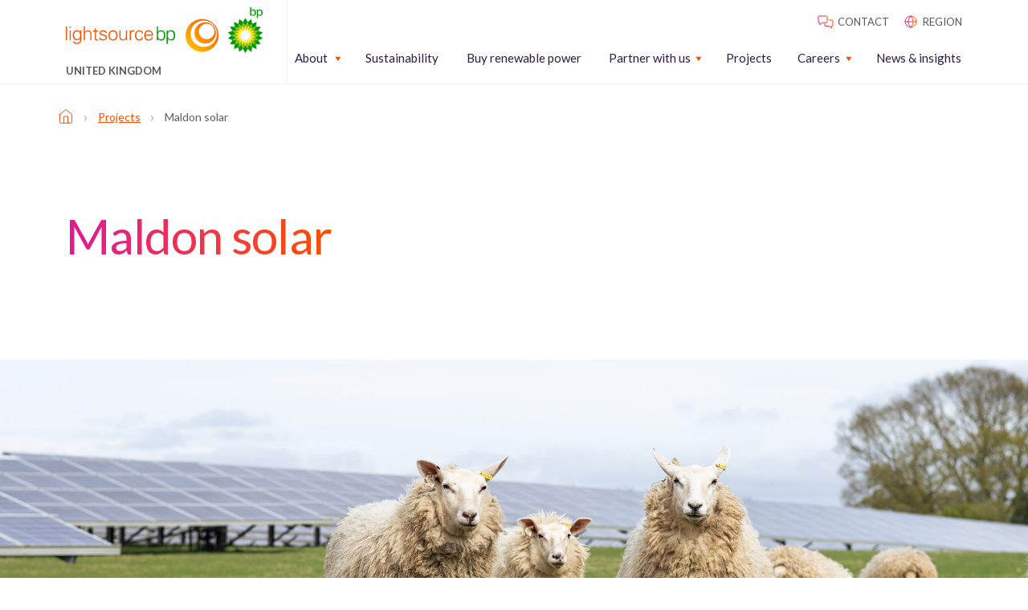

--- FILE ---
content_type: text/html; charset=UTF-8
request_url: https://lightsourcebp.com/uk/project/maldon-solar/
body_size: 18153
content:
<!doctype html>
<html dir="ltr" lang="uk" prefix="og: https://ogp.me/ns#">
  <head>
  <meta charset="utf-8">
  <meta http-equiv="x-ua-compatible" content="ie=edge">
  <meta name="viewport" content="width=device-width, initial-scale=1, shrink-to-fit=no">
  <title>Maldon solar | Lightsource bp UK</title>
<link rel="alternate" hreflang="nl-nl" href="https://lightsourcebp.com/nl/project/maldon-solar/" />
<link rel="alternate" hreflang="en" href="https://lightsourcebp.com/project/maldon-solar/" />
<link rel="alternate" hreflang="fr-fr" href="https://lightsourcebp.com/fr/project/maldon-solar/" />
<link rel="alternate" hreflang="it-it" href="https://lightsourcebp.com/it/project/maldon-solar/" />
<link rel="alternate" hreflang="pl-pl" href="https://lightsourcebp.com/pl/project/maldon-solar/" />
<link rel="alternate" hreflang="es-es" href="https://lightsourcebp.com/es/project/maldon-solar/" />
<link rel="alternate" hreflang="de-de" href="https://lightsourcebp.com/de/project/maldon-solar/" />
<link rel="alternate" hreflang="en-us" href="https://lightsourcebp.com/us/project/maldon-solar/" />
<link rel="alternate" hreflang="en-nz" href="https://lightsourcebp.com/nz/project/maldon-solar/" />
<link rel="alternate" hreflang="en-au" href="https://lightsourcebp.com/au/project/maldon-solar/" />
<link rel="alternate" hreflang="pt-br" href="https://lightsourcebp.com/br/project/maldon-solar/" />
<link rel="alternate" hreflang="ar-eg" href="https://lightsourcebp.com/eg/project/maldon-solar/" />
<link rel="alternate" hreflang="en-ie" href="https://lightsourcebp.com/ie/project/maldon-solar/" />
<link rel="alternate" hreflang="pt-pt" href="https://lightsourcebp.com/pt/project/maldon-solar/" />
<link rel="alternate" hreflang="zh-tw" href="https://lightsourcebp.com/tw/project/maldon-solar/" />
<link rel="alternate" hreflang="en-tt" href="https://lightsourcebp.com/tt/project/maldon-solar/" />
<link rel="alternate" hreflang="ko-kr" href="https://lightsourcebp.com/kr/project/maldon-solar/" />
<link rel="alternate" hreflang="en-gb" href="https://lightsourcebp.com/uk/project/maldon-solar/" />
<link rel="alternate" hreflang="en-gr" href="https://lightsourcebp.com/gr/project/maldon-solar/" />
<link rel="alternate" hreflang="ja-jp" href="https://lightsourcebp.com/jp/project/maldon-solar/" />
<link rel="alternate" hreflang="x-default" href="https://lightsourcebp.com/project/maldon-solar/" />

		<!-- All in One SEO Pro 4.9.3 - aioseo.com -->
	<meta name="description" content="Proposed solar installation at Lodge Farm, Old London Road, Woodham Walter, Maldon." />
	<meta name="robots" content="max-image-preview:large" />
	<link rel="canonical" href="https://lightsourcebp.com/project/maldon-solar/" />
	<meta name="generator" content="All in One SEO Pro (AIOSEO) 4.9.3" />
		<meta property="og:locale" content="uk_UA" />
		<meta property="og:site_name" content="Lightsource bp" />
		<meta property="og:type" content="article" />
		<meta property="og:title" content="Maldon solar | Lightsource bp UK" />
		<meta property="og:description" content="Proposed solar installation at Lodge Farm, Old London Road, Woodham Walter, Maldon." />
		<meta property="og:url" content="https://lightsourcebp.com/project/maldon-solar/" />
		<meta property="og:image" content="https://assets.lightsourcebp.com/app/uploads/2024/05/15102021/Placeholder-23-featured.jpg" />
		<meta property="og:image:secure_url" content="https://assets.lightsourcebp.com/app/uploads/2024/05/15102021/Placeholder-23-featured.jpg" />
		<meta property="og:image:width" content="600" />
		<meta property="og:image:height" content="375" />
		<meta property="article:published_time" content="2023-09-15T13:48:36+00:00" />
		<meta property="article:modified_time" content="2025-11-13T09:45:20+00:00" />
		<meta name="twitter:card" content="summary_large_image" />
		<meta name="twitter:title" content="Maldon solar | Lightsource bp UK" />
		<meta name="twitter:description" content="Proposed solar installation at Lodge Farm, Old London Road, Woodham Walter, Maldon." />
		<meta name="twitter:image" content="https://assets.lightsourcebp.com/app/uploads/2024/05/15102021/Placeholder-23-featured.jpg" />
		<script type="application/ld+json" class="aioseo-schema">
			{"@context":"https:\/\/schema.org","@graph":[{"@type":"BreadcrumbList","@id":"https:\/\/lightsourcebp.com\/uk\/project\/maldon-solar\/#breadcrumblist","itemListElement":[{"@type":"ListItem","@id":"https:\/\/lightsourcebp.com\/uk\/#listItem","position":1,"name":"Home","item":"https:\/\/lightsourcebp.com\/uk\/","nextItem":{"@type":"ListItem","@id":"https:\/\/lightsourcebp.com\/uk\/projects\/#listItem","name":"Projects"}},{"@type":"ListItem","@id":"https:\/\/lightsourcebp.com\/uk\/projects\/#listItem","position":2,"name":"Projects","item":"https:\/\/lightsourcebp.com\/uk\/projects\/","nextItem":{"@type":"ListItem","@id":"https:\/\/lightsourcebp.com\/uk\/project\/maldon-solar\/#listItem","name":"Maldon solar"},"previousItem":{"@type":"ListItem","@id":"https:\/\/lightsourcebp.com\/uk\/#listItem","name":"Home"}},{"@type":"ListItem","@id":"https:\/\/lightsourcebp.com\/uk\/project\/maldon-solar\/#listItem","position":3,"name":"Maldon solar","previousItem":{"@type":"ListItem","@id":"https:\/\/lightsourcebp.com\/uk\/projects\/#listItem","name":"Projects"}}]},{"@type":"Organization","@id":"https:\/\/lightsourcebp.com\/uk\/#organization","name":"Lightsource bp","url":"https:\/\/lightsourcebp.com\/uk\/","logo":{"@type":"ImageObject","url":"https:\/\/assets.lightsourcebp.com\/app\/uploads\/2022\/12\/26172523\/lightsouce-bp-main-logo-11.png","@id":"https:\/\/lightsourcebp.com\/uk\/project\/maldon-solar\/#organizationLogo","width":245,"height":57},"image":{"@id":"https:\/\/lightsourcebp.com\/uk\/project\/maldon-solar\/#organizationLogo"}},{"@type":"WebPage","@id":"https:\/\/lightsourcebp.com\/uk\/project\/maldon-solar\/#webpage","url":"https:\/\/lightsourcebp.com\/uk\/project\/maldon-solar\/","name":"Maldon solar | Lightsource bp UK","description":"Proposed solar installation at Lodge Farm, Old London Road, Woodham Walter, Maldon.","inLanguage":"en","isPartOf":{"@id":"https:\/\/lightsourcebp.com\/uk\/#website"},"breadcrumb":{"@id":"https:\/\/lightsourcebp.com\/uk\/project\/maldon-solar\/#breadcrumblist"},"image":{"@type":"ImageObject","url":"https:\/\/assets.lightsourcebp.com\/app\/uploads\/2024\/05\/15102021\/Placeholder-23-featured.jpg","@id":"https:\/\/lightsourcebp.com\/uk\/project\/maldon-solar\/#mainImage","width":600,"height":375,"caption":"A flock of sheep stands in a green field with solar panels blurred in the background at a Lightsource bp solar project under a partly cloudy sky."},"primaryImageOfPage":{"@id":"https:\/\/lightsourcebp.com\/uk\/project\/maldon-solar\/#mainImage"},"datePublished":"2023-09-15T13:48:36+00:00","dateModified":"2025-11-13T09:45:20+00:00"},{"@type":"WebSite","@id":"https:\/\/lightsourcebp.com\/uk\/#website","url":"https:\/\/lightsourcebp.com\/uk\/","name":"Lightsource bp","inLanguage":"en","publisher":{"@id":"https:\/\/lightsourcebp.com\/uk\/#organization"}}]}
		</script>
		<!-- All in One SEO Pro -->

<script id="cookie-law-info-gcm-var-js">
var _ckyGcm = {"status":true,"default_settings":[{"analytics":"denied","advertisement":"denied","functional":"denied","necessary":"granted","ad_user_data":"denied","ad_personalization":"denied","regions":"All"}],"wait_for_update":2000,"url_passthrough":false,"ads_data_redaction":false}</script>
<script id="cookie-law-info-gcm-js" type="text/javascript" src="https://lightsourcebp.com/app/plugins/cookie-law-info/lite/frontend/js/gcm.min.js"></script> <script id="cookieyes" type="text/javascript" src="https://cdn-cookieyes.com/client_data/1b5d925426c93e31fcefaed9/script.js"></script><link rel='dns-prefetch' href='//maps.googleapis.com' />
<link rel='dns-prefetch' href='//fonts.googleapis.com' />
<link rel="alternate" title="oEmbed (JSON)" type="application/json+oembed" href="https://lightsourcebp.com/uk/wp-json/oembed/1.0/embed?url=https%3A%2F%2Flightsourcebp.com%2Fuk%2Fproject%2Fmaldon-solar%2F" />
<link rel="alternate" title="oEmbed (XML)" type="text/xml+oembed" href="https://lightsourcebp.com/uk/wp-json/oembed/1.0/embed?url=https%3A%2F%2Flightsourcebp.com%2Fuk%2Fproject%2Fmaldon-solar%2F&#038;format=xml" />
<style id='wp-img-auto-sizes-contain-inline-css' type='text/css'>
img:is([sizes=auto i],[sizes^="auto," i]){contain-intrinsic-size:3000px 1500px}
/*# sourceURL=wp-img-auto-sizes-contain-inline-css */
</style>
<style id='classic-theme-styles-inline-css' type='text/css'>
/*! This file is auto-generated */
.wp-block-button__link{color:#fff;background-color:#32373c;border-radius:9999px;box-shadow:none;text-decoration:none;padding:calc(.667em + 2px) calc(1.333em + 2px);font-size:1.125em}.wp-block-file__button{background:#32373c;color:#fff;text-decoration:none}
/*# sourceURL=/wp-includes/css/classic-themes.min.css */
</style>
<link rel='stylesheet' id='sage/base.css-css' href='https://lightsourcebp.com/app/themes/lightsourcebp-theme/dist/styles/base_9a37eafe.css' type='text/css' media='all' />
<link rel='stylesheet' id='sage/main.css-css' href='https://lightsourcebp.com/app/themes/lightsourcebp-theme/dist/styles/main_9a37eafe.css' type='text/css' media='all' />
<link rel='stylesheet' id='lato-google-fonts-css' href='https://fonts.googleapis.com/css2?family=Lato%3Awght%40400%3B700%3B900&#038;display=swap&#038;ver=6.9' type='text/css' media='all' />
<script type="text/javascript" id="wpml-cookie-js-extra">
/* <![CDATA[ */
var wpml_cookies = {"wp-wpml_current_language":{"value":"uk","expires":1,"path":"/"}};
var wpml_cookies = {"wp-wpml_current_language":{"value":"uk","expires":1,"path":"/"}};
//# sourceURL=wpml-cookie-js-extra
/* ]]> */
</script>
<script type="text/javascript" src="https://lightsourcebp.com/app/plugins/wpml-multilingual-cms/res/js/cookies/language-cookie.js?ver=482900" id="wpml-cookie-js" defer="defer" data-wp-strategy="defer"></script>
<link rel="https://api.w.org/" href="https://lightsourcebp.com/uk/wp-json/" /><link rel="alternate" title="JSON" type="application/json" href="https://lightsourcebp.com/uk/wp-json/wp/v2/project/311948" /><link rel="EditURI" type="application/rsd+xml" title="RSD" href="https://lightsourcebp.com/wp/xmlrpc.php?rsd" />
<meta name="generator" content="WordPress 6.9" />
<link rel='shortlink' href='https://lightsourcebp.com/uk/?p=311948' />
<meta name="generator" content="WPML ver:4.8.2 stt:81,76,37,82,1,4,3,85,79,27,87,71,40,77,84,2,83,78,54,70;" />
<!-- Google Search Console Site Verification --><meta name="google-site-verification" content="00jy51Rmn4U9QDjJ2ntvs3zgT5u36tlLOBFBt27Rrek" /><!-- End Google Search Console Site Verification --><!-- Naver Site Verification --><meta name="naver-site-verification" content="da616e20d89a42cd2fb976d9f573eb31f62a537d" /><!-- End Naver Site Verification --><!-- Google Tag Manager --><script>(function(w,d,s,l,i){w[l]=w[l]||[];w[l].push({'gtm.start':
new Date().getTime(),event:'gtm.js'});var f=d.getElementsByTagName(s)[0],
j=d.createElement(s),dl=l!='dataLayer'?'&l='+l:'';j.async=true;j.src=
'https://www.googletagmanager.com/gtm.js?id='+i+dl;f.parentNode.insertBefore(j,f);
})(window,document,'script','dataLayer','GTM-KDL6C7K');</script><!-- End Google Tag Manager --><link rel="icon" href="https://assets.lightsourcebp.com/app/uploads/2022/11/29204203/cropped-lightsource-1-32x32.png" sizes="32x32" />
<link rel="icon" href="https://assets.lightsourcebp.com/app/uploads/2022/11/29204203/cropped-lightsource-1-192x192.png" sizes="192x192" />
<link rel="apple-touch-icon" href="https://assets.lightsourcebp.com/app/uploads/2022/11/29204203/cropped-lightsource-1-180x180.png" />
<meta name="msapplication-TileImage" content="https://assets.lightsourcebp.com/app/uploads/2022/11/29204203/cropped-lightsource-1-270x270.png" />
		<style type="text/css" id="wp-custom-css">
			/* .cky-overlay,
.cky-consent-container,
.cky-btn-revisit-wrapper {
	display: none !important;
} */		</style>
		</head>
  <body class="wp-singular project-template-default single single-project postid-311948 wp-theme-lightsourcebp-themeresources maldon-solar app-data index-data singular-data single-data single-project-data single-project-maldon-solar-data" >
    <!-- Google Tag Manager (noscript) --><noscript><iframe src="https://www.googletagmanager.com/ns.html?id=GTM-KDL6C7K"
height="0" width="0" style="display:none;visibility:hidden"></iframe></noscript><!-- End Google Tag Manager (noscript) -->        <header class="header w-100 position-fixed bg-color-white z-10 border-solid border-color-off-white border-bottom-1px border-right-0 border-left-0 border-top-0 h-94px h-xl-auto">
  <div class="container">
    <div class="row">
      <div class="col-6 col-md-4 col-lg-3 d-flex align-middle">
          <a href="https://lightsourcebp.com/uk/" class="header__logo d-flex flex-center flex-column pr-30 text-decoration-none">
            <img src="https://assets.lightsourcebp.com/app/uploads/2023/01/27022520/lightsouce-bp-main-logo-4.png" />
                          <div class="header__locator-text position-relative d-none d-xl-flex mt-15">
                <p class="mb-0 fg-color-grey text-transform-uppercase font-weight-semi-bold">United Kingdom</p>
              </div>
                      </a>

      </div>
      <div class="col-6 col-md-8 col-lg-9">
        <div class="d-none d-xl-flex flex-end">
          <div class="header-top d-flex flex-end pt-15">
  <ul class="header__top-menu mb-0 d-flex pl-0">
        <li class="list-style-none ml-15 text-transform-uppercase">
              <a class="fg-color-grey text-decoration-none fg-color-orange-hover" href="https://www.lightsourcebp.com/uk/contact/"><svg xmlns="http://www.w3.org/2000/svg" width="24" height="24" fill="none"><path stroke="url(#contactA)" stroke-linejoin="round" d="M11 14.688v2.187c0 .344.281.625.625.625h5l2.5 2.5v-2.5h1.25a.627.627 0 00.625-.625v-6.25a.627.627 0 00-.625-.625h-4.063"/><path stroke="url(#contactB)" stroke-linejoin="round" d="M3.647 5h9.706c.356 0 .647.31.647.688v6.875c0 .378-.291.687-.647.687H7.529L4.941 16v-2.75H3.647c-.356 0-.647-.31-.647-.688V5.689c0-.38.291-.689.647-.689z"/><defs><linearGradient id="contactA" x1="11" x2="21.185" y1="20" y2="20" gradientUnits="userSpaceOnUse"><stop stop-color="#DF1995"/><stop offset="1" stop-color="#FE5000"/></linearGradient><linearGradient id="contactB" x1="3" x2="14.203" y1="16" y2="16" gradientUnits="userSpaceOnUse"><stop stop-color="#DF1995"/><stop offset="1" stop-color="#FE5000"/></linearGradient></defs></svg> <span>contact</span></a>
          </li>
        <li class="list-style-none ml-15 text-transform-uppercase">
              <a class="fg-color-grey text-decoration-none fg-color-orange-hover" href="/location-selector"><svg xmlns="http://www.w3.org/2000/svg" width="24" height="24" fill="none"><path stroke="url(#globeA)" stroke-linecap="round" stroke-linejoin="round" d="M12 19a7 7 0 100-14 7 7 0 000 14z"/><path stroke="url(#globeB)" stroke-linecap="round" stroke-linejoin="round" d="M5 12h14"/><path stroke="url(#globalC)" stroke-linecap="round" stroke-linejoin="round" d="M12 5c1.876 1.917 2.942 4.404 3 7-.058 2.596-1.124 5.083-3 7-1.876-1.917-2.942-4.404-3-7 .058-2.596 1.124-5.083 3-7v0z"/><defs><linearGradient id="globeA" x1="5" x2="19.259" y1="19" y2="19" gradientUnits="userSpaceOnUse"><stop stop-color="#DF1995"/><stop offset="1" stop-color="#FE5000"/></linearGradient><linearGradient id="globeB" x1="5" x2="19.259" y1="13" y2="13" gradientUnits="userSpaceOnUse"><stop stop-color="#DF1995"/><stop offset="1" stop-color="#FE5000"/></linearGradient><linearGradient id="globalC" x1="9" x2="15.111" y1="19" y2="19" gradientUnits="userSpaceOnUse"><stop stop-color="#DF1995"/><stop offset="1" stop-color="#FE5000"/></linearGradient></defs></svg> <span>region</span></a>
          </li>
      </ul>
</div>

        </div>

        <nav class="nav d-flex flex-end">
          <div class="mobile-nav__wrapper position-fixed w-100 left-0 top-94px bg-color-white overflow-y-auto border-0 border-top-1px border-solid border-color-off-white d-xl-none">
                          <ul id="menu-main-navigation-united-kingdom-new-1" class="mobile-nav d-flex flex-column w-100 mb-0 pl-0 list-style-none"><li class="menu-item menu-item-type-custom menu-item-object-custom menu-item-has-children mobile-nav__item d-flex flex-column mobile-nav__item--level-1"><a href="#" class="font-weight-semibold text-decoration-none fg-color-grey fg-color-orange-hover" data-text="About">About</a><button class="mobile-nav__submenu-toggle bg-color-transparent p-0 border-none position-absolute right-28px right-md-60px d-flex flex-end flex-middle top-0 w-45px h-52px"><svg class="fg-color-orange w-14px h-7px" width="15" height="9" viewbox="0 0 11 7"><path d="M1.414 1.414l4 4 4-4" fill="none" stroke="currentColor" stroke-linecap="round" stroke-linejoin="round" stroke-width="2"/></svg></button>
<ul class="mobile-nav__sub-menu pl-0 bg-color-orange-3-percent">
	<li class="menu-item menu-item-type-post_type menu-item-object-page mobile-nav__item d-flex flex-column mobile-nav__item--level-2"><a href="https://lightsourcebp.com/uk/about/" data-text="About us" class="text-decoration-none fg-color-grey fg-color-orange-hover">About us</a></li>
	<li class="menu-item menu-item-type-post_type menu-item-object-page mobile-nav__item d-flex flex-column mobile-nav__item--level-2"><a href="https://lightsourcebp.com/uk/about/our-story/" data-text="Our story" class="text-decoration-none fg-color-grey fg-color-orange-hover">Our story</a></li>
	<li class="menu-item menu-item-type-post_type menu-item-object-page mobile-nav__item d-flex flex-column mobile-nav__item--level-2"><a href="https://lightsourcebp.com/uk/about/culture-and-people/" data-text="Our culture and people" class="text-decoration-none fg-color-grey fg-color-orange-hover">Our culture and people</a></li>
	<li class="menu-item menu-item-type-post_type menu-item-object-page mobile-nav__item d-flex flex-column mobile-nav__item--level-2"><a href="https://lightsourcebp.com/uk/about/the-power-of-solar/" data-text="The power of renewable energy" class="text-decoration-none fg-color-grey fg-color-orange-hover">The power of renewable energy</a></li>
</ul>
</li>
<li class="menu-item menu-item-type-post_type menu-item-object-page mobile-nav__item d-flex flex-column mobile-nav__item--level-1"><a href="https://lightsourcebp.com/uk/sustainability/" class="font-weight-semibold text-decoration-none fg-color-grey fg-color-orange-hover" data-text="Sustainability">Sustainability</a></li>
<li class="menu-item menu-item-type-post_type menu-item-object-page mobile-nav__item d-flex flex-column mobile-nav__item--level-1"><a href="https://lightsourcebp.com/uk/buy-renewable-power/" class="font-weight-semibold text-decoration-none fg-color-grey fg-color-orange-hover" data-text="Buy renewable power">Buy renewable power</a></li>
<li class="menu-item menu-item-type-custom menu-item-object-custom menu-item-has-children mobile-nav__item d-flex flex-column mobile-nav__item--level-1"><a href="#" class="font-weight-semibold text-decoration-none fg-color-grey fg-color-orange-hover" data-text="Partner with us">Partner with us</a><button class="mobile-nav__submenu-toggle bg-color-transparent p-0 border-none position-absolute right-28px right-md-60px d-flex flex-end flex-middle top-0 w-45px h-52px"><svg class="fg-color-orange w-14px h-7px" width="15" height="9" viewbox="0 0 11 7"><path d="M1.414 1.414l4 4 4-4" fill="none" stroke="currentColor" stroke-linecap="round" stroke-linejoin="round" stroke-width="2"/></svg></button>
<ul class="mobile-nav__sub-menu pl-0 bg-color-orange-3-percent">
	<li class="menu-item menu-item-type-post_type menu-item-object-page mobile-nav__item d-flex flex-column mobile-nav__item--level-2"><a href="https://lightsourcebp.com/uk/partner-with-us/" data-text="Partner with us" class="text-decoration-none fg-color-grey fg-color-orange-hover">Partner with us</a></li>
	<li class="menu-item menu-item-type-post_type menu-item-object-page mobile-nav__item d-flex flex-column mobile-nav__item--level-2"><a href="https://lightsourcebp.com/uk/partner-with-us/landowners/" data-text="Landowners" class="text-decoration-none fg-color-grey fg-color-orange-hover">Landowners</a></li>
	<li class="menu-item menu-item-type-post_type menu-item-object-page mobile-nav__item d-flex flex-column mobile-nav__item--level-2"><a href="https://lightsourcebp.com/uk/partner-with-us/developers/" data-text="Developers" class="text-decoration-none fg-color-grey fg-color-orange-hover">Developers</a></li>
	<li class="menu-item menu-item-type-post_type menu-item-object-page mobile-nav__item d-flex flex-column mobile-nav__item--level-2"><a href="https://lightsourcebp.com/uk/partner-with-us/asset-management/" data-text="Asset management" class="text-decoration-none fg-color-grey fg-color-orange-hover">Asset management</a></li>
	<li class="menu-item menu-item-type-post_type menu-item-object-page mobile-nav__item d-flex flex-column mobile-nav__item--level-2"><a href="https://lightsourcebp.com/uk/partner-with-us/operations-and-maintenance/" data-text="Operations and maintenance" class="text-decoration-none fg-color-grey fg-color-orange-hover">Operations and maintenance</a></li>
</ul>
</li>
<li class="menu-item menu-item-type-post_type menu-item-object-page mobile-nav__item d-flex flex-column mobile-nav__item--level-1"><a href="https://lightsourcebp.com/uk/projects/" class="font-weight-semibold text-decoration-none fg-color-grey fg-color-orange-hover" data-text="Projects">Projects</a></li>
<li class="menu-item menu-item-type-custom menu-item-object-custom menu-item-has-children mobile-nav__item d-flex flex-column mobile-nav__item--level-1"><a href="#" class="font-weight-semibold text-decoration-none fg-color-grey fg-color-orange-hover" data-text="Careers">Careers</a><button class="mobile-nav__submenu-toggle bg-color-transparent p-0 border-none position-absolute right-28px right-md-60px d-flex flex-end flex-middle top-0 w-45px h-52px"><svg class="fg-color-orange w-14px h-7px" width="15" height="9" viewbox="0 0 11 7"><path d="M1.414 1.414l4 4 4-4" fill="none" stroke="currentColor" stroke-linecap="round" stroke-linejoin="round" stroke-width="2"/></svg></button>
<ul class="mobile-nav__sub-menu pl-0 bg-color-orange-3-percent">
	<li class="menu-item menu-item-type-post_type menu-item-object-page mobile-nav__item d-flex flex-column mobile-nav__item--level-2"><a href="https://lightsourcebp.com/uk/careers/" data-text="Careers at Lightsource bp" class="text-decoration-none fg-color-grey fg-color-orange-hover">Careers at Lightsource bp</a></li>
	<li class="menu-item menu-item-type-custom menu-item-object-custom mobile-nav__item d-flex flex-column mobile-nav__item--level-2"><a href="https://careers.lightsourcebp.com/go/View-All-Jobs/8639602/" data-text="Opportunities" class="text-decoration-none fg-color-grey fg-color-orange-hover">Opportunities</a></li>
</ul>
</li>
<li class="menu-item menu-item-type-post_type menu-item-object-page mobile-nav__item d-flex flex-column mobile-nav__item--level-1 mobile-nav__item--contains-button d-flex"><a href="https://lightsourcebp.com/uk/news-insights/" data-text="News &#038; insights" class="text-decoration-none fg-color-grey fg-color-orange-hover">News &#038; insights</a></li>
</ul>
                      </div>

                      <ul id="menu-main-navigation-united-kingdom-new" class="desktop-nav d-none d-xl-flex flex-end flex-middle w-100 mb-0 list-style-none pl-0"><li class="menu-item menu-item-type-custom menu-item-object-custom menu-item-has-children desktop-nav__item d-flex flex-middle desktop-nav__item--level-1 mr-30"><a href="#" class="font-weight-semibold text-decoration-none d-flex flex-column" data-text="About">About</a>
<ul class="desktop-nav__sub-menu">
	<li class="menu-item menu-item-type-post_type menu-item-object-page desktop-nav__item d-flex flex-middle desktop-nav__item--level-2 desktop-nav__item--has-dropdown desktop-nav__item--dropdown-"><a href="https://lightsourcebp.com/uk/about/" data-text="About us" class="text-decoration-none d-flex flex-column">About us</a></li>
	<li class="menu-item menu-item-type-post_type menu-item-object-page desktop-nav__item d-flex flex-middle desktop-nav__item--level-2 desktop-nav__item--has-dropdown desktop-nav__item--dropdown-"><a href="https://lightsourcebp.com/uk/about/our-story/" data-text="Our story" class="text-decoration-none d-flex flex-column">Our story</a></li>
	<li class="menu-item menu-item-type-post_type menu-item-object-page desktop-nav__item d-flex flex-middle desktop-nav__item--level-2 desktop-nav__item--has-dropdown desktop-nav__item--dropdown-"><a href="https://lightsourcebp.com/uk/about/culture-and-people/" data-text="Our culture and people" class="text-decoration-none d-flex flex-column">Our culture and people</a></li>
	<li class="menu-item menu-item-type-post_type menu-item-object-page desktop-nav__item d-flex flex-middle desktop-nav__item--level-2 desktop-nav__item--has-dropdown desktop-nav__item--dropdown-"><a href="https://lightsourcebp.com/uk/about/the-power-of-solar/" data-text="The power of renewable energy" class="text-decoration-none d-flex flex-column">The power of renewable energy</a></li>
</ul>
</li>
<li class="menu-item menu-item-type-post_type menu-item-object-page desktop-nav__item d-flex flex-middle desktop-nav__item--level-1 mr-30"><a href="https://lightsourcebp.com/uk/sustainability/" class="font-weight-semibold text-decoration-none d-flex flex-column" data-text="Sustainability">Sustainability</a></li>
<li class="menu-item menu-item-type-post_type menu-item-object-page desktop-nav__item d-flex flex-middle desktop-nav__item--level-1 mr-30"><a href="https://lightsourcebp.com/uk/buy-renewable-power/" class="font-weight-semibold text-decoration-none d-flex flex-column" data-text="Buy renewable power">Buy renewable power</a></li>
<li class="menu-item menu-item-type-custom menu-item-object-custom menu-item-has-children desktop-nav__item d-flex flex-middle desktop-nav__item--level-1 mr-30"><a href="#" class="font-weight-semibold text-decoration-none d-flex flex-column" data-text="Partner with us">Partner with us</a>
<ul class="desktop-nav__sub-menu">
	<li class="menu-item menu-item-type-post_type menu-item-object-page desktop-nav__item d-flex flex-middle desktop-nav__item--level-2 desktop-nav__item--has-dropdown desktop-nav__item--dropdown-"><a href="https://lightsourcebp.com/uk/partner-with-us/" data-text="Partner with us" class="text-decoration-none d-flex flex-column">Partner with us</a></li>
	<li class="menu-item menu-item-type-post_type menu-item-object-page desktop-nav__item d-flex flex-middle desktop-nav__item--level-2 desktop-nav__item--has-dropdown desktop-nav__item--dropdown-"><a href="https://lightsourcebp.com/uk/partner-with-us/landowners/" data-text="Landowners" class="text-decoration-none d-flex flex-column">Landowners</a></li>
	<li class="menu-item menu-item-type-post_type menu-item-object-page desktop-nav__item d-flex flex-middle desktop-nav__item--level-2 desktop-nav__item--has-dropdown desktop-nav__item--dropdown-"><a href="https://lightsourcebp.com/uk/partner-with-us/developers/" data-text="Developers" class="text-decoration-none d-flex flex-column">Developers</a></li>
	<li class="menu-item menu-item-type-post_type menu-item-object-page desktop-nav__item d-flex flex-middle desktop-nav__item--level-2 desktop-nav__item--has-dropdown desktop-nav__item--dropdown-"><a href="https://lightsourcebp.com/uk/partner-with-us/asset-management/" data-text="Asset management" class="text-decoration-none d-flex flex-column">Asset management</a></li>
	<li class="menu-item menu-item-type-post_type menu-item-object-page desktop-nav__item d-flex flex-middle desktop-nav__item--level-2 desktop-nav__item--has-dropdown desktop-nav__item--dropdown-"><a href="https://lightsourcebp.com/uk/partner-with-us/operations-and-maintenance/" data-text="Operations and maintenance" class="text-decoration-none d-flex flex-column">Operations and maintenance</a></li>
</ul>
</li>
<li class="menu-item menu-item-type-post_type menu-item-object-page desktop-nav__item d-flex flex-middle desktop-nav__item--level-1 mr-30"><a href="https://lightsourcebp.com/uk/projects/" class="font-weight-semibold text-decoration-none d-flex flex-column" data-text="Projects">Projects</a></li>
<li class="menu-item menu-item-type-custom menu-item-object-custom menu-item-has-children desktop-nav__item d-flex flex-middle desktop-nav__item--level-1 mr-30"><a href="#" class="font-weight-semibold text-decoration-none d-flex flex-column" data-text="Careers">Careers</a>
<ul class="desktop-nav__sub-menu">
	<li class="menu-item menu-item-type-post_type menu-item-object-page desktop-nav__item d-flex flex-middle desktop-nav__item--level-2 desktop-nav__item--has-dropdown desktop-nav__item--dropdown-"><a href="https://lightsourcebp.com/uk/careers/" data-text="Careers at Lightsource bp" class="text-decoration-none d-flex flex-column">Careers at Lightsource bp</a></li>
	<li class="menu-item menu-item-type-custom menu-item-object-custom desktop-nav__item d-flex flex-middle desktop-nav__item--level-2 desktop-nav__item--has-dropdown desktop-nav__item--dropdown-"><a href="https://careers.lightsourcebp.com/go/View-All-Jobs/8639602/" data-text="Opportunities" class="text-decoration-none d-flex flex-column">Opportunities</a></li>
</ul>
</li>
<li class="menu-item menu-item-type-post_type menu-item-object-page desktop-nav__item d-flex flex-middle desktop-nav__item--level-1"><a href="https://lightsourcebp.com/uk/news-insights/" data-text="News &#038; insights" class="text-decoration-none d-flex flex-column">News &#038; insights</a></li>
</ul>
                    <div class="mobile-menu-container d-flex d-xl-none flex-center flex-middle flex-row">
            <div class="header-top d-none d-md-flex flex-end">
              <ul class="header__top-menu mb-0 d-flex pl-0">
                                <li class="list-style-none ml-15 text-transform-uppercase pr-10">
                                      <a class="fg-color-grey text-decoration-none fg-color-orange-hover" href="/contact"> <svg xmlns="http://www.w3.org/2000/svg" width="24" height="24" fill="none"><path stroke="url(#contactAA)" stroke-linejoin="round" d="M11 14.688v2.187c0 .344.281.625.625.625h5l2.5 2.5v-2.5h1.25a.627.627 0 0 0 .625-.625v-6.25a.627.627 0 0 0-.625-.625h-4.063"/><path stroke="url(#contactBB)" stroke-linejoin="round" d="M3.647 5h9.706c.356 0 .647.31.647.688v6.875c0 .378-.291.687-.647.687H7.529L4.941 16v-2.75H3.647c-.356 0-.647-.31-.647-.688V5.689c0-.38.291-.689.647-.689Z"/><defs><linearGradient id="contactAA" x1="11" x2="21.185" y1="20" y2="20" gradientUnits="userSpaceOnUse"><stop stop-color="#DF1995"/><stop offset="1" stop-color="#FE5000"/></linearGradient><linearGradient id="contactBB" x1="3" x2="14.203" y1="16" y2="16" gradientUnits="userSpaceOnUse"><stop stop-color="#DF1995"/><stop offset="1" stop-color="#FE5000"/></linearGradient></defs></svg> <span>contact</span></a>
                                  </li>
                                <li class="list-style-none ml-15 text-transform-uppercase pr-10">
                                      <a class="fg-color-grey text-decoration-none fg-color-orange-hover" href="/location-selector"> <svg xmlns="http://www.w3.org/2000/svg" width="24" height="24" fill="none"><path stroke="url(#globeAA)" stroke-linecap="round" stroke-linejoin="round" d="M12 19a7 7 0 1 0 0-14 7 7 0 0 0 0 14Z"/><path stroke="url(#globeBB)" stroke-linecap="round" stroke-linejoin="round" d="M5 12h14"/><path stroke="url(#globalCC)" stroke-linecap="round" stroke-linejoin="round" d="M12 5c1.876 1.917 2.942 4.404 3 7-.058 2.596-1.124 5.083-3 7-1.876-1.917-2.942-4.404-3-7 .058-2.596 1.124-5.083 3-7v0Z"/><defs><linearGradient id="globeAA" x1="5" x2="19.259" y1="19" y2="19" gradientUnits="userSpaceOnUse"><stop stop-color="#DF1995"/><stop offset="1" stop-color="#FE5000"/></linearGradient><linearGradient id="globeBB" x1="5" x2="19.259" y1="13" y2="13" gradientUnits="userSpaceOnUse"><stop stop-color="#DF1995"/><stop offset="1" stop-color="#FE5000"/></linearGradient><linearGradient id="globalCC" x1="9" x2="15.111" y1="19" y2="19" gradientUnits="userSpaceOnUse"><stop stop-color="#DF1995"/><stop offset="1" stop-color="#FE5000"/></linearGradient></defs></svg> <span>region</span></a>
                                  </li>
                              </ul>
            </div>
            <div class="mobile-menu-container__global-languages d-flex d-md-none h-60px h-md-auto border-solid border-color-off-white border-bottom-0 border-right-0 border-left-1px border-top-0 pl-20 pr-20">
              <a class="fg-color-grey text-decoration-none fg-color-orange-hover d-flex d-md-none flex-center flex-middle flex-column" href="/location-selector"><svg xmlns="http://www.w3.org/2000/svg" width="20" height="21" fill="none"><path stroke="url(#mobileGlobe1)" stroke-linecap="round" stroke-linejoin="round" stroke-width="2" d="M10 18.966c4.602 0 8.333-3.794 8.333-8.474S14.603 2.017 10 2.017c-4.602 0-8.333 3.794-8.333 8.475 0 4.68 3.73 8.474 8.333 8.474z"/><path stroke="url(#mobileGlobe2)" stroke-linecap="round" stroke-linejoin="round" stroke-width="2" d="M1.667 10.492h16.666"/><path stroke="url(#mobileGlobe3)" stroke-linecap="round" stroke-linejoin="round" stroke-width="2" d="M10 2.017a13.085 13.085 0 013.333 8.475A13.085 13.085 0 0110 18.966a13.085 13.085 0 01-3.333-8.474A13.086 13.086 0 0110 2.017v0z"/><defs><linearGradient id="mobileGlobe1" x1="1.667" x2="18.641" y1="18.966" y2="18.966" gradientUnits="userSpaceOnUse"><stop stop-color="#DF1995"/><stop offset="1" stop-color="#FE5000"/></linearGradient><linearGradient id="mobileGlobe2" x1="1.667" x2="18.641" y1="11.492" y2="11.492" gradientUnits="userSpaceOnUse"><stop stop-color="#DF1995"/><stop offset="1" stop-color="#FE5000"/></linearGradient><linearGradient id="mobileGlobe3" x1="6.667" x2="13.457" y1="18.966" y2="18.966" gradientUnits="userSpaceOnUse"><stop stop-color="#DF1995"/><stop offset="1" stop-color="#FE5000"/></linearGradient></defs></svg></a>
            </div>
            <div class="mobile-menu-container__nav-button h-60px h-xl-auto border-solid border-color-off-white border-bottom-0 border-right-0 border-left-1px border-top-0 pl-20 pr-10">
              <button class="mobile-nav__toggle d-flex d-xl-none flex-center flex-middle flex-column p-0 border-none bg-color-transparent mr-0 h-100">
                <div class="mobile-nav__toggle-bar mobile-nav__toggle-bar--first bg-color-orange w-24px h-3px my-2 border-radius-2px"></div>
                <div class="mobile-nav__toggle-bar mobile-nav__toggle-bar--second bg-color-orange w-24px h-3px my-2 border-radius-2px"></div>
                <div class="mobile-nav__toggle-bar mobile-nav__toggle-bar--third bg-color-orange w-24px h-3px my-2 border-radius-2px"></div>
              </button>
            </div>
          </div>
        </nav>
      </div>
    </div>
  </div>
      <div class="bg-color-off-orange border-0 border-top-1px border-bottom-1px border-solid border-color-beige d-flex d-xl-none flex-middle h-34px">
      <div class="container">
        <div class="row">
          <div class="col-12">
            <p class="mb-0 fg-color-grey text-transform-uppercase font-size-overline-small line-height-level-2 letter-spacing-4p">United Kingdom</p>
          </div>
        </div>
      </div>
    </div>
  </header>
      <main class="main">
                  <div class="d-none d-md-block container pt-30">
            <div class="row">
              <div class="col-12">
                <div id="breadcrumbs">
                <div class="aioseo-breadcrumbs"><span class="aioseo-breadcrumb">
	<a href="https://lightsourcebp.com/uk/" title="Home">Home</a>
</span><span class="aioseo-breadcrumb-separator">›</span><span class="aioseo-breadcrumb">
	<a href="https://lightsourcebp.com/uk/projects/" title="Projects">Projects</a>
</span><span class="aioseo-breadcrumb-separator">›</span><span class="aioseo-breadcrumb">
	Maldon solar
</span></div>                </div>
              </div>
            </div>
          </div>
                       <article class="post-311948 project type-project status-publish has-post-thumbnail hentry project_status-development-uk project_region-united-kingdom-uk project_region-europe-uk project_sizes-up-to-100mw-uk project_type-owned-uk">
    <div class="entry-content">
    <section class="block-page-title bg-color-white">
  <div class="pt-60 pt-lg-100"></div>

  <div class="container">
    <div class="row">
      <div class="col-12">
                <h1 class="fg-color-gradient">Maldon solar</h1>
      </div>
    </div>
  </div>

  <div class="pt-60 pt-lg-100"></div>
</section>
  


<section class="banner-single position-relative">
  <div class="container-fluid">
    <div class="row">
      <div class="col-12 px-0">
                <div class="position-relative w-100 h-100 aspect-ratio-banner object-fit-cover">
          <picture>
                    <source srcset="https://assets.lightsourcebp.com/app/uploads/2025/05/19114446/Placeholder-23-banner-aspect-ratio-417-234-2-450x253.jpg, https://assets.lightsourcebp.com/app/uploads/2025/05/19114446/Placeholder-23-banner-aspect-ratio-417-234-2-1000x561.jpg 2x"
                          media="(max-width: 575px)">
                    <source srcset="https://assets.lightsourcebp.com/app/uploads/2024/05/15102016/Placeholder-23-banner-1000x400.jpg, https://assets.lightsourcebp.com/app/uploads/2024/05/15102016/Placeholder-23-banner-1920x768.jpg 2x"
                          media="(min-width: 576px) and (max-width: 991px)">
                    <source srcset="https://assets.lightsourcebp.com/app/uploads/2024/05/15102016/Placeholder-23-banner.jpg, https://assets.lightsourcebp.com/app/uploads/2024/05/15102016/Placeholder-23-banner.jpg 2x"
                          media="(min-width: 992px)">
                    <img fetchpriority="high" decoding="async" src="https://assets.lightsourcebp.com/app/uploads/2024/05/15102016/Placeholder-23-banner.jpg" alt="A flock of sheep stands in a green field with solar panels blurred in the background at a Lightsource bp solar project under a partly cloudy sky."
                       srcset="https://assets.lightsourcebp.com/app/uploads/2024/05/15102016/Placeholder-23-banner.jpg 2x"
                       sizes="100vw"
                       class="position-absolute w-100 h-100 left-0 top-0 object-fit-cover"
                       width="2000"
                       height="800">
                </picture>
        </div>
              </div>
    </div>
  </div>
</section>


<section class="project-key-numbers align block_acf-block-6915a8aa7e844 block">
  <div class="pt-60 pt-lg-100"></div>

  <div class="container">
          <div class="row">
        <div class="col-12">
          <div class="pb-25 mb-30 border-top-0 border-right-0 border-left-0 border-bottom-1px border-solid border-color-beige">
            <span class="w-100 font-size-navigation font-weight-semi-bold mb-15 text-transform-uppercase letter-spacing-title fg-color-gradient">Key numbers</span>
          </div>
        </div>
      </div>
        <div class="row pb-30 border-top-0 border-right-0 border-left-0 border-bottom-0 border-bottom-md-1px border-solid border-color-beige">
              <div class="d-flex flex-row flex-wrap">
                      <div class="d-flex flex-column w-50 w-lg-20 pr-30 pr-sm-50">
              <h3 class="mb-10">49.9MW</h3>
              <p class="line-height-level-5">(ac) installed capacity</p>
            </div>
                      <div class="d-flex flex-column w-50 w-lg-20 pr-30 pr-sm-50">
              <h3 class="mb-10">14,658</h3>
              <p class="line-height-level-5">homes powered per year (equivalent)</p>
            </div>
                      <div class="d-flex flex-column w-50 w-lg-20 pr-30 pr-sm-50">
              <h3 class="mb-10">190</h3>
              <p class="line-height-level-5">acres of land</p>
            </div>
                      <div class="d-flex flex-column w-50 w-lg-20 pr-30 pr-sm-50">
              <h3 class="mb-10">10,142</h3>
              <p class="line-height-level-5">estimated tonnes of CO2e avoided annually</p>
            </div>
                      <div class="d-flex flex-column w-50 w-lg-20 ">
              <h3 class="mb-10">6,975</h3>
              <p class="line-height-level-5">cars taken off the road per year (equivalent)</p>
            </div>
                  </div>
          </div>
  </div>

  <div class="pt-15 pt-lg-30"></div>
</section>


<section class="projects-current-status align block_acf-block-67bc91d095968 block">
  <div class="pt-15 pt-lg-15"></div>

  <div class="container">
          <div class="row">
        <div class="col-12">
          <div class="pb-25 mb-30 border-top-0 border-right-0 border-left-0 border-bottom-1px border-solid border-color-beige">
            <span class="w-100 font-size-navigation font-weight-semi-bold mb-15 text-transform-uppercase letter-spacing-title fg-color-gradient">Current status</span>
          </div>
        </div>
      </div>
        <div class="row">
              <div class="d-flex flex-column flex-lg-row flex-wrap w-100 mb-n300 mb-lg-0">
                                  <div class="d-flex flex-row flex-lg-column w-100 w-lg-14 h-50px h-lg-auto">
              <div class="h-50px w-12px h-lg-12px w-lg-100 mb-n12 z-2 bg-color-status-checked position-relative"><span class=""><svg width="15" height="9" viewbox="0 0 11 7"><path d="M1.414 1.414l4 4 4-4" fill="none" stroke="currentColor" stroke-linecap="round" stroke-linejoin="round" stroke-width="2"/></svg></span></div>
            </div>
                                              <div class="d-flex flex-row flex-lg-column w-100 w-lg-14 h-50px h-lg-auto">
              <div class="h-50px w-12px h-lg-12px w-lg-100 mb-n12 z-2 bg-color-status-checked position-relative"><span class=""><svg width="15" height="9" viewbox="0 0 11 7"><path d="M1.414 1.414l4 4 4-4" fill="none" stroke="currentColor" stroke-linecap="round" stroke-linejoin="round" stroke-width="2"/></svg></span></div>
            </div>
                                                                                                                                            </div>
        <div class="d-flex flex-column flex-lg-row w-100 flex-wrap">
                      <div class="d-flex flex-row flex-lg-column w-100 w-lg-14 flex-middle">
              <div class="h-50px w-12px h-lg-12px w-lg-100 mb-lg-15 bg-color-status-unchecked position-relative"><span class=""><svg width="15" height="9" viewbox="0 0 11 7"><path d="M1.414 1.414l4 4 4-4" fill="none" stroke="currentColor" stroke-linecap="round" stroke-linejoin="round" stroke-width="2"/></svg></span></div>
              <p class="mb-10 mb-lg-0 ml-10 ml-lg-0 font-size-overline-large pr-sm-50">Site selection</p>
            </div>
                      <div class="d-flex flex-row flex-lg-column w-100 w-lg-14 flex-middle">
              <div class="h-50px w-12px h-lg-12px w-lg-100 mb-lg-15 bg-color-status-unchecked position-relative"><span class=""><svg width="15" height="9" viewbox="0 0 11 7"><path d="M1.414 1.414l4 4 4-4" fill="none" stroke="currentColor" stroke-linecap="round" stroke-linejoin="round" stroke-width="2"/></svg></span></div>
              <p class="mb-10 mb-lg-0 ml-10 ml-lg-0 font-size-overline-large pr-sm-50">Preliminary assessment design</p>
            </div>
                      <div class="d-flex flex-row flex-lg-column w-100 w-lg-14 flex-middle">
              <div class="h-50px w-12px h-lg-12px w-lg-100 mb-lg-15 bg-color-status-unchecked position-relative"><span class=""><svg width="15" height="9" viewbox="0 0 11 7"><path d="M1.414 1.414l4 4 4-4" fill="none" stroke="currentColor" stroke-linecap="round" stroke-linejoin="round" stroke-width="2"/></svg></span></div>
              <p class="mb-10 mb-lg-0 ml-10 ml-lg-0 font-size-overline-large pr-sm-50">Planning application</p>
            </div>
                      <div class="d-flex flex-row flex-lg-column w-100 w-lg-14 flex-middle">
              <div class="h-50px w-12px h-lg-12px w-lg-100 mb-lg-15 bg-color-status-unchecked position-relative"><span class=""><svg width="15" height="9" viewbox="0 0 11 7"><path d="M1.414 1.414l4 4 4-4" fill="none" stroke="currentColor" stroke-linecap="round" stroke-linejoin="round" stroke-width="2"/></svg></span></div>
              <p class="mb-10 mb-lg-0 ml-10 ml-lg-0 font-size-overline-large pr-sm-50">Discharge of planning conditions</p>
            </div>
                      <div class="d-flex flex-row flex-lg-column w-100 w-lg-14 flex-middle">
              <div class="h-50px w-12px h-lg-12px w-lg-100 mb-lg-15 bg-color-status-unchecked position-relative"><span class=""><svg width="15" height="9" viewbox="0 0 11 7"><path d="M1.414 1.414l4 4 4-4" fill="none" stroke="currentColor" stroke-linecap="round" stroke-linejoin="round" stroke-width="2"/></svg></span></div>
              <p class="mb-10 mb-lg-0 ml-10 ml-lg-0 font-size-overline-large pr-sm-50">Construction</p>
            </div>
                      <div class="d-flex flex-row flex-lg-column w-100 w-lg-14 flex-middle">
              <div class="h-50px w-12px h-lg-12px w-lg-100 mb-lg-15 bg-color-status-unchecked position-relative"><span class=""><svg width="15" height="9" viewbox="0 0 11 7"><path d="M1.414 1.414l4 4 4-4" fill="none" stroke="currentColor" stroke-linecap="round" stroke-linejoin="round" stroke-width="2"/></svg></span></div>
              <p class="mb-10 mb-lg-0 ml-10 ml-lg-0 font-size-overline-large pr-sm-50">Operation</p>
            </div>
                      <div class="d-flex flex-row flex-lg-column w-100 w-lg-14 flex-middle">
              <div class="h-50px w-12px h-lg-12px w-lg-100 mb-lg-15 bg-color-status-unchecked position-relative"><span class="d-none"><svg width="15" height="9" viewbox="0 0 11 7"><path d="M1.414 1.414l4 4 4-4" fill="none" stroke="currentColor" stroke-linecap="round" stroke-linejoin="round" stroke-width="2"/></svg></span></div>
              <p class="mb-10 mb-lg-0 ml-10 ml-lg-0 font-size-overline-large ">Decommissioning</p>
            </div>
                  </div>
          </div>
  </div>

  <div class="pt-15 pt-lg-30"></div>
</section>


<section class="text align block_acf-block-67bc91d0959a8 block bg-color-white position-relative z-1 overflow-hidden">
    <div class="pt-30 pt-lg-100"></div>

  
  <div class="container ">
    <div class="row">
      <div class="col-12 col-md-9">
        <span class="rich-text large-text fg-color-navy">
          <h2>Proposed solar installation at Lodge Farm, Old London Road, Woodham Walter, Maldon.</h2>
<p>The proposal involves Lightsource bp funding and operating a solar installation that will connect into the local DNO network onsite, and will have an output power capacity of 49.9MWac (Megawatts ac).</p>
<p>This site has been carefully selected, and a wide range of environmental assessments are being undertaken to inform Lightsource bp’s plans. These assessments cover a variety of areas, including but not limited to landscape and visual, heritage and archaeology, ecology and ornithology, flooding and more.</p>
<p>A key part of developing plans for the solar installation is engaging with local communities, so we held an information event to display our plans and gather feedback. <span data-contrast="auto">The community information event was held at West Maldon Community Centre on 27th September and residents were invited to drop in at any time between 4pm – 6pm. Representatives from Lightsource bp were on hand to answer any questions about the proposal from local residents and interested parties, and we sent out an information leaflet to the local community, as well as a <a href="https://lightsourcebp.com/uk/news/new-plans-unveiled-for-maldon-solar-project-proposal/">press release</a> to local newspapers.</span></p>

        </span>
      </div>
    </div>
  </div>

  <div class="pt-0 pt-lg-0"></div>
  </section>


<section class="fifty-fifty align block_acf-block-67bc91d0959d9 block bg-color-white position-relative z-1 overflow-hidden">
        <div class="pt-60 pt-lg-100"></div>

    
    <div class="fifty-fifty__row">
      <div class="container ">
        <div class="row align-items-center">
                      <div class="col-12 col-lg-6 align-self-center fifty-left d-flex flex-column order-2 order-lg-1">
                                                                                                  <div class="d-inline-flex w-100 button-container mb-15">
                    <a class="button button--gradient my-0 mr-auto" href="https://assets.lightsourcebp.com/app/uploads/2023/09/15134752/Maldon-CC-Pack_20230904_PLN_UK_D4_DIGITAL-1.pdf" target="_self"><span>Download information leaflet</span> <svg xmlns="http://www.w3.org/2000/svg" width="24" height="24" fill="none"><path stroke="currentColor" stroke-linecap="round" stroke-linejoin="round" stroke-width="2" d="M21 15v4a2 2 0 0 1-2 2H5a2 2 0 0 1-2-2v-4m4-5 5 5 5-5m-5 5V3"/></svg></a>
                  </div>
                                                                                          </div>
                            </div>
      </div>
    </div>

  <div class="pt-60 pt-lg-100"></div>
  </section>


<section class="text align block_acf-block-67bc91d0959fc block bg-color-white position-relative z-1 overflow-hidden">
    <div class="pt-15 pt-lg-15"></div>

  
  <div class="container ">
    <div class="row">
      <div class="col-12 col-md-9">
        <span class="rich-text standard-text fg-color-navy">
          <h2>Resources and documents</h2>

        </span>
      </div>
    </div>
  </div>

  <div class="pt-0 pt-lg-0"></div>
  </section>


<section class="fifty-fifty align block_acf-block-67bc91d095a73 block bg-color-orange-3-percent position-relative z-1 overflow-hidden">
        <div class="pt-15 pt-lg-30"></div>

    
    <div class="fifty-fifty__row">
      <div class="container ">
        <div class="row align-items-center">
                      <div class="col-12 col-lg-6 align-self-start fifty-left d-flex flex-column order-2 order-lg-1">
                                                                <div class="flex flex-column w-100 line-height-level-6 mb-15 fifty-fifty__text font-size-paragraph-medium  fg-color-navy-text ">
                    <p>Please see below for more information on our plans for the Maldon Solar Project:</p>
<ul>
<li><a href="https://assets.lightsourcebp.com/app/uploads/2023/09/11122119/Maldon-%E2%80%93-Landscaping-Plan-A2-CC-Board_GetStudio_draft.pdf">Landscape plan</a></li>
<li><a href="https://assets.lightsourcebp.com/app/uploads/2023/09/11122125/Maldon-%E2%80%93-Construction-Traffic-A2-CC-Board_GetStudio_draft.pdf">Construction traffic route</a></li>
<li><a href="https://assets.lightsourcebp.com/app/uploads/2023/09/11122129/Maldon-%E2%80%93-Viewpoints-A2-CC-Board_GetStudio_draft.pdf">Viewpoints</a></li>
</ul>
<p>&nbsp;</p>

                  </div>
                                                                                                          </div>
                                <div class="col-12 col-lg-6 align-self-start fifty-right d-flex flex-column mb-lg-0 mt-lg-0 order-3 order-lg-1  mt-15 ">
                                                                <div class="flex flex-column w-100 line-height-level-6 mb-15 fifty-fifty__text font-size-paragraph-medium  fg-color-navy-text ">

                    <p>Click the links below to find out more about Lightsource bp solar farms:</p>
<p><a href="https://www.lightsourcebp.com/app/uploads/2022/11/Addressing-Climate-Change.indd_.pdf" target="_blank" rel="noopener">Addressing Climate Change</a><br />
<a href="https://www.lightsourcebp.com/app/uploads/2022/12/Components-of-a-Solar-Farm-ID-1765311.pdf" target="_blank" rel="noopener">Components of a Solar Farm</a><br />
<a href="https://www.lightsourcebp.com/app/uploads/2022/11/Construction.pdf" target="_blank" rel="noopener">Construction</a><br />
<a href="https://www.lightsourcebp.com/app/uploads/2022/12/Planning-Process-Community-Engagement-ID-1765316.pdf" target="_blank" rel="noopener">Planning Process &amp; Community Engagement<br />
</a><a href="https://www.lightsourcebp.com/app/uploads/2022/12/Solar-Agriculture.pdf" target="_blank" rel="noopener">Solar &amp; Agriculture</a><br />
<a href="https://www.lightsourcebp.com/app/uploads/2022/12/Solar-Biodiversity-ID-1765321.pdf" target="_blank" rel="noopener">Solar &amp; Biodiversity</a><br />
<a href="https://www.lightsourcebp.com/app/uploads/2022/12/Solar-in-the-UK.pdf" target="_blank" rel="noopener">Solar in the UK</a><br />
<a href="https://www.lightsourcebp.com/app/uploads/2022/12/Supporting-Local-Communities-ID-1765336.pdf" target="_blank" rel="noopener">Supporting local communities</a><br />
<a href="https://www.lightsourcebp.com/app/uploads/2022/12/Why-Solar-ID-1765339-EN.pdf" target="_blank" rel="noopener">Why solar?</a></p>
<p>We’re committed to remaining open and engaged with the community during this process. Alternatively, we’re offering anyone who would like to discuss the project the chance to have a one-on-one discussion with our Environmental Planning team, either by phone or via video conferencing. Please use the form below to get in touch if you’d like to arrange this.</p>

                  </div>
                                                                                                                          </div>
                  </div>
      </div>
    </div>

  <div class="pt-15 pt-lg-50"></div>
  </section>


<section class="text align block_acf-block-67bc91d095ad8 block bg-color-white position-relative z-1 overflow-hidden">
    <div class="pt-30 pt-lg-50"></div>

  
  <div class="container ">
    <div class="row">
      <div class="col-12 col-md-9">
        <span class="rich-text standard-text fg-color-navy">
          <h2>Our proposal</h2>
<p>Our initial plans are outlined below. These plans will be informed by the results of our environmental and planning assessments which are currently underway. If you have any thoughts on our current plans, we would like to hear from you.</p>

        </span>
      </div>
    </div>
  </div>

  <div class="pt-30 pt-lg-30"></div>
</section>


<section class="image align block_acf-block-67bc91d095b00 block">
  <div class="pt-60 pt-lg-15"></div>

  <div class="container ">
    <div class="row">
      <div class="col-12 image-block__image">
        <picture><source srcset="https://assets.lightsourcebp.com/app/uploads/2023/09/12091021/Maldon-Web-Map-1920px-X-1080px_20230912_PLN_UK_D1.png 1920w, https://assets.lightsourcebp.com/app/uploads/2023/09/12091021/Maldon-Web-Map-1920px-X-1080px_20230912_PLN_UK_D1-300x169.png 300w, https://assets.lightsourcebp.com/app/uploads/2023/09/12091021/Maldon-Web-Map-1920px-X-1080px_20230912_PLN_UK_D1-1024x576.png 1024w, https://assets.lightsourcebp.com/app/uploads/2023/09/12091021/Maldon-Web-Map-1920px-X-1080px_20230912_PLN_UK_D1-80x45.png 80w, https://assets.lightsourcebp.com/app/uploads/2023/09/12091021/Maldon-Web-Map-1920px-X-1080px_20230912_PLN_UK_D1-150x84.png 150w, https://assets.lightsourcebp.com/app/uploads/2023/09/12091021/Maldon-Web-Map-1920px-X-1080px_20230912_PLN_UK_D1-450x253.png 450w, https://assets.lightsourcebp.com/app/uploads/2023/09/12091021/Maldon-Web-Map-1920px-X-1080px_20230912_PLN_UK_D1-767x431.png 767w, https://assets.lightsourcebp.com/app/uploads/2023/09/12091021/Maldon-Web-Map-1920px-X-1080px_20230912_PLN_UK_D1-1000x563.png 1000w, https://assets.lightsourcebp.com/app/uploads/2023/09/12091021/Maldon-Web-Map-1920px-X-1080px_20230912_PLN_UK_D1-1200x675.png 1200w, https://assets.lightsourcebp.com/app/uploads/2023/09/12091021/Maldon-Web-Map-1920px-X-1080px_20230912_PLN_UK_D1-1600x900.png 1600w" sizes=""><img decoding="async" src="https://assets.lightsourcebp.com/app/uploads/2023/09/12091021/Maldon-Web-Map-1920px-X-1080px_20230912_PLN_UK_D1.png" alt="Comprehensive planning diagram from Lightsource bp UK Projects detailing the proposed solar farm at Lodge Farm, Old London Road, Woodham Walter, Maldon. The map highlights key features: site boundary around existing fields, access via Tom Tit Lane and Old London Road, preservation of Grade 3b agricultural land, green open spaces, flood risk mitigation with the Environment Agency, new vegetation planting, and a bespoke biodiversity plan focused on native species and pollinators like bees." width="1920" height="1080" class="d-flex w-100 h-auto object-fit-cover"></picture>
      </div>
    </div>
  </div>

  <div class="pt-60 pt-lg-0"></div>
</section>


<section class="text align block_acf-block-67bc91d09608b block bg-color-white position-relative z-1 overflow-hidden">
    <div class="pt-60 pt-lg-100"></div>

  
  <div class="container ">
    <div class="row">
      <div class="col-12">
        <span class="rich-text standard-text fg-color-navy">
          <h2>Scroll through interactive map</h2>
<p><iframe src="https://storymaps.arcgis.com/stories/4bdacbca82be4354a0d3186e53a69743" width="1500px" height="800px" frameborder="0"></iframe></p>

        </span>
      </div>
    </div>
  </div>

  <div class="pt-60 pt-lg-100"></div>
</section>


<section class="contact-form align block_acf-block-686663704a8c0 block call-to-action">
  
  <div class="container-fluid z-2">
    <div class="row">
      <div class="col-12 col-lg-6 px-0 position-relative">
        <picture><source srcset="https://assets.lightsourcebp.com/app/uploads/2024/09/03092245/GLB-Contact-form-11.jpg 750w, https://assets.lightsourcebp.com/app/uploads/2024/09/03092245/GLB-Contact-form-11-265x300.jpg 265w, https://assets.lightsourcebp.com/app/uploads/2024/09/03092245/GLB-Contact-form-11-80x91.jpg 80w, https://assets.lightsourcebp.com/app/uploads/2024/09/03092245/GLB-Contact-form-11-150x170.jpg 150w, https://assets.lightsourcebp.com/app/uploads/2024/09/03092245/GLB-Contact-form-11-300x340.jpg 300w, https://assets.lightsourcebp.com/app/uploads/2024/09/03092245/GLB-Contact-form-11-450x509.jpg 450w" sizes=""><img loading="lazy" decoding="async" src="https://assets.lightsourcebp.com/app/uploads/2024/09/03092245/GLB-Contact-form-11.jpg" alt="Wide aerial view of solar panels spanning a large grassy area, with tractors working between rows of panels." width="750" height="849" class="w-101 h-auto h-sm-100 object-fit-cover ml-15px"></picture>
        <div class="contact-form__overlap-text position-absolute bg-color-white top-35px top-sm-100px left-5 left-md-15 w-90 w-md-70 py-50 px-15 px-md-65">
                      <h2>Get in touch<br>
</h2>
                    <p class="line-height-level-6 font-size-paragraph-large">We are always on hand to assist with any enquiries. You can contact us via email or phone our customer services team.</p>
                      <a class="d-flex flex-row flex-middle fg-color-orange text-decoration-none text-decoration-underline-hover font-weight-bold" href="mailto:info@lightsourcebp.com "><svg xmlns="http://www.w3.org/2000/svg" width="24" height="25" fill="none"><path stroke="#E0D9E9" stroke-linecap="round" stroke-linejoin="round" stroke-width="2" d="M4 4.54h16c1.1 0 2 .9 2 2v12c0 1.1-.9 2-2 2H4c-1.1 0-2-.9-2-2v-12c0-1.1.9-2 2-2Z"/><path stroke="#E0D9E9" stroke-linecap="round" stroke-linejoin="round" stroke-width="2" d="m22 6.54-10 7-10-7"/></svg>
 <span class="ml-15">info@lightsourcebp.com </span></a>
                                <a class="d-flex flex-row flex-middle fg-color-orange text-decoration-none text-decoration-underline-hover font-weight-bold mt-15" href="mailto:03332000755"><svg xmlns="http://www.w3.org/2000/svg" width="24" height="25" fill="none"><g clip-path="url(#a)"><path stroke="#E0D9E9" stroke-linecap="round" stroke-linejoin="round" stroke-width="2" d="M15.05 5.643A5 5 0 0119 9.593m-3.95-7.95A9 9 0 0123 9.583m-1 7.98v3a1.998 1.998 0 01-2.18 2 19.791 19.791 0 01-8.63-3.07 19.5 19.5 0 01-6-6 19.79 19.79 0 01-3.07-8.67 2 2 0 011.99-2.18h3a2 2 0 012 1.72c.127.96.361 1.902.7 2.81a2 2 0 01-.45 2.11l-1.27 1.27a16 16 0 006 6l1.27-1.27a2 2 0 012.11-.45c.907.338 1.85.573 2.81.7a2 2 0 011.72 2.03z"/></g><defs><clipPath id="a"><path fill="#fff" d="M0 0h24v24H0z" transform="translate(0 .643)"/></clipPath></defs></svg> <span class="ml-15">03332000755</span></a>
                  </div>
      </div>
      <div class="col-12 col-lg-6 bg-color-gradient fg-color-navy position-relative z-1 overflow-hidden">

        <img decoding="async" class="position-absolute top-n20 right-n125 right-sm-n100 right-md-n80 right-xl-n68 rotate-230 -z-1" src="https://lightsourcebp.com/app/themes/lightsourcebp-theme/dist/images/global/background-swirls-alt-red_9a37eafe.png" alt="" />

        <div class="d-flex flex-column flex-center px-15 px-md-100 py-40 py-lg-100">
                      <div class="row flex-center">
              <p class="fg-color-white font-weight-bold mb-30">*Indicates required field</p>
              <form novalidate action="https://lightsourcebp.com/uk/project/maldon-solar/#contact-form_acf-block-686663704a8c0" class="form d-flex flex-wrap text-left " data-id="1378" enctype="multipart/form-data">

          <div id="name" class="form__input-row d-flex flex-column mb-20 position-relative form__input-row--full  form__input-row--text ">
          <label class="form__label user-select-none mb-12 font-weight-bold font-size-paragraph-small fg-color-white" for="name_1378">Name<span class="form__required-indicator">*</span></label>
    
    <input
  id="name_1378"
  class="form__input h-55px w-100 px-20 py-10"
  type="text"
  name="name"
  placeholder=""
  value=""
/>
  </div>

          <div id="email" class="form__input-row d-flex flex-column mb-20 position-relative form__input-row--full  form__input-row--text ">
          <label class="form__label user-select-none mb-12 font-weight-bold font-size-paragraph-small fg-color-white" for="email_1378">Email<span class="form__required-indicator">*</span></label>
    
    <input
  id="email_1378"
  class="form__input h-55px w-100 px-20 py-10"
  type="text"
  name="email"
  placeholder=""
  value=""
/>
  </div>

          <div id="organisation" class="form__input-row d-flex flex-column mb-20 position-relative form__input-row--full  form__input-row--text ">
          <label class="form__label user-select-none mb-12 font-weight-bold font-size-paragraph-small fg-color-white" for="organisation_1378">Organisation</label>
    
    <input
  id="organisation_1378"
  class="form__input h-55px w-100 px-20 py-10"
  type="text"
  name="organisation"
  placeholder=""
  value=""
/>
  </div>

          <div id="enquiry-type" class="form__input-row d-flex flex-column mb-20 position-relative form__input-row--full  form__input-row--checkbox pr-0 pr-md-10">
          <label class="form__label user-select-none mb-12 font-weight-bold font-size-paragraph-small fg-color-white" for="enquiry-type_1378">Enquiry type</label>
    
    <div class="form__checkbox-group w-100">
          <div class="mb-10">
        <input
          id="enquiry-type_1378_0"
          class="position-absolute"
          name="enquiry-type[]"
          type="checkbox"
          value="Leasing your land"
          aria-label="Leasing your land"
        />

        <label class="form__checkbox-label  font-size-body user-select-none m-0 position-relative d-block pl-50 fg-color-white" for="enquiry-type_1378_0">
          Leasing your land
        </label>
      </div>
          <div class="mb-10">
        <input
          id="enquiry-type_1378_1"
          class="position-absolute"
          name="enquiry-type[]"
          type="checkbox"
          value="Buying renewable power (PPA)"
          aria-label="Buying renewable power (PPA)"
        />

        <label class="form__checkbox-label  font-size-body user-select-none m-0 position-relative d-block pl-50 fg-color-white" for="enquiry-type_1378_1">
          Buying renewable power (PPA)
        </label>
      </div>
          <div class="mb-10">
        <input
          id="enquiry-type_1378_2"
          class="position-absolute"
          name="enquiry-type[]"
          type="checkbox"
          value="Planning"
          aria-label="Planning"
        />

        <label class="form__checkbox-label  font-size-body user-select-none m-0 position-relative d-block pl-50 fg-color-white" for="enquiry-type_1378_2">
          Planning
        </label>
      </div>
          <div class="mb-10">
        <input
          id="enquiry-type_1378_3"
          class="position-absolute"
          name="enquiry-type[]"
          type="checkbox"
          value="Asset services"
          aria-label="Asset services"
        />

        <label class="form__checkbox-label  font-size-body user-select-none m-0 position-relative d-block pl-50 fg-color-white" for="enquiry-type_1378_3">
          Asset services
        </label>
      </div>
          <div class="mb-10">
        <input
          id="enquiry-type_1378_4"
          class="position-absolute"
          name="enquiry-type[]"
          type="checkbox"
          value="General enquiry"
          aria-label="General enquiry"
        />

        <label class="form__checkbox-label  font-size-body user-select-none m-0 position-relative d-block pl-50 fg-color-white" for="enquiry-type_1378_4">
          General enquiry
        </label>
      </div>
      </div>

  </div>

          <div id="message" class="form__input-row d-flex flex-column mb-20 position-relative form__input-row--full  form__input-row--textarea ">
          <label class="form__label user-select-none mb-12 font-weight-bold font-size-paragraph-small fg-color-white" for="message_1378">Message<span class="form__required-indicator">*</span></label>
    
    <textarea
  id="message_1378"
  class="form__textarea w-100 position-relative px-20 py-22"
  name="message"
  placeholder=""
  rows="2"
>
</textarea>
  </div>

    
    
    <div class="form__input-row form__input-row--recaptcha form__input-row--full form__input-row--last relative d-flex justify-content-sm-center">
      <div name="recaptcha" class="g-recaptcha"></div>
    </div>

    <div class="d-flex mt-10">
      <div class="d-flex flex-column">
        
        <div class="d-inline-flex w-100 button-container mt-20">
          <button class="form__submit-button button button--gradient my-0 mr-auto my-0" href=""><span class="button__text">Send Message</span> <svg xmlns="http://www.w3.org/2000/svg" width="24" height="25" fill="none"><path stroke="currentColor" stroke-linecap="round" stroke-linejoin="round" stroke-width="2" d="m20 4.54-9 9m9-9-5.6 16-3.2-7.2-7.2-3.2 16-5.6Z"/></svg>
</button>
        </div>

      </div>
    </div>
  </form>
            </div>
                  </div>
      </div>
    </div>
  </div>
</section>



<section class="related-projects align block_acf-block-67bc91d096104 block bg-color-white">
  <div class="pt-60 pt-lg-100"></div>

  <div class="container">
    <div class="row">
      <div class="col-12">
        <h3 class="mb-35">Related Projects</h3>
      </div>
    </div>
    <div class="row">
                        <div class="col-12 col-lg-4 mb-30 mb-lg-0">
            <div class="featured-image">
              <a href="https://lightsourcebp.com/uk/project/bargatton/" class="text-decoration-none">
                <picture><source srcset="https://assets.lightsourcebp.com/app/uploads/2024/05/27112637/BESS-Placeholder-2-featured.jpg 600w, https://assets.lightsourcebp.com/app/uploads/2024/05/27112637/BESS-Placeholder-2-featured-300x188.jpg 300w, https://assets.lightsourcebp.com/app/uploads/2024/05/27112637/BESS-Placeholder-2-featured-80x50.jpg 80w, https://assets.lightsourcebp.com/app/uploads/2024/05/27112637/BESS-Placeholder-2-featured-150x94.jpg 150w, https://assets.lightsourcebp.com/app/uploads/2024/05/27112637/BESS-Placeholder-2-featured-450x281.jpg 450w" sizes=""><img loading="lazy" decoding="async" src="https://assets.lightsourcebp.com/app/uploads/2024/05/27112637/BESS-Placeholder-2-featured.jpg" alt="Utility-scale Battery Energy Storage System (BESS) with rows of white container units and inverter cabinets" width="600" height="375" class="w-100 h-auto h-sm-300px h-lg-250px object-fit-cover"></picture>
              </a>
            </div>
            <a href="https://lightsourcebp.com/uk/project/bargatton/" class="text-decoration-none">
              <h5 class="mb-25 mt-25 fg-color-navy">Bargatton</h5>
            </a>
            <p class="fg-color-navy mb-5 font-weight-bold line-height-level-5"><span class="mr-5"><svg xmlns="http://www.w3.org/2000/svg" width="14" height="16" fill="none"><path stroke="#D1CDD7" d="M4.82 15.5l1.265-5.612.138-.61H.718L8.626.5h.555L7.916 6.112l-.138.61h5.505L5.374 15.5H4.82zm8.81-8.744l-.005-.001a.02.02 0 01.004.001zM.37 9.243l.004.002a.019.019 0 01-.004-.002z"/></svg></span> 100 MW</p>
            <p class="fg-color-navy mb-15 font-weight-bold line-height-level-5"><span class="mr-5"><svg xmlns="http://www.w3.org/2000/svg" width="12" height="14" fill="none"><path fill="#FE5000" stroke="#D1CDD7" d="M6.202 13.421l-.013.01-.013.01A.283.283 0 016 13.5a.283.283 0 01-.175-.058 23.416 23.416 0 01-2.775-2.704c-.66-.764-1.303-1.627-1.78-2.518C.794 7.325.5 6.433.5 5.6c0-1.341.57-2.635 1.599-3.594C3.128 1.046 4.53.5 6 .5c1.47 0 2.872.545 3.901 1.506C10.93 2.966 11.5 4.259 11.5 5.6c0 .833-.291 1.726-.766 2.62-.473.892-1.113 1.755-1.77 2.519a22.765 22.765 0 01-2.486 2.459 10.154 10.154 0 01-.275.223s-.001 0 0 0zm-.532-.69l.33.288.329-.287c.816-.712 1.967-1.84 2.919-3.098C10.182 8.399 11 6.944 11 5.6c0-1.258-.536-2.457-1.477-3.335A5.168 5.168 0 006 .9a5.168 5.168 0 00-3.523 1.365C1.536 3.143 1 4.342 1 5.6c0 1.345.818 2.798 1.752 4.031.952 1.257 2.103 2.386 2.918 3.1zm1.084-8.89l-.18.466.18-.467a2.1 2.1 0 00-1.138-.105 2.041 2.041 0 00-1.018.51 1.874 1.874 0 00-.558.978c-.08.375-.039.764.117 1.116.156.35.417.645.745.85.328.204.71.311 1.098.311.52 0 1.025-.192 1.402-.545C7.78 6.602 8 6.115 8 5.6c0-.384-.122-.756-.346-1.069a1.983 1.983 0 00-.9-.69zm-2.156-.145C5.01 3.44 5.498 3.3 6 3.3c.674 0 1.314.25 1.78.686.466.434.72 1.016.72 1.614 0 .447-.142.887-.412 1.265-.27.378-.66.677-1.12.855a2.7 2.7 0 01-1.462.135 2.572 2.572 0 01-1.286-.64 2.248 2.248 0 01-.673-1.173 2.127 2.127 0 01.138-1.31c.185-.417.5-.779.913-1.036z"/></svg></span> Castle Douglas, UK</p>
                        <p class="font-weight-bold"><a href="https://lightsourcebp.com/uk/project/bargatton/">See project <span class="ml-10"><svg xmlns="http://www.w3.org/2000/svg" width="8" height="14" fill="none"><path stroke="currentColor" stroke-linecap="round" stroke-linejoin="round" stroke-width="2" d="M1 13l6-6-6-6"/></svg></span></a></p>
          </div>
                  <div class="col-12 col-lg-4 mb-30 mb-lg-0">
            <div class="featured-image">
              <a href="https://lightsourcebp.com/uk/project/east-fulwood/" class="text-decoration-none">
                <picture><source srcset="https://assets.lightsourcebp.com/app/uploads/2024/05/27112703/BESS-Placeholder-1-featured.jpg 600w, https://assets.lightsourcebp.com/app/uploads/2024/05/27112703/BESS-Placeholder-1-featured-300x188.jpg 300w, https://assets.lightsourcebp.com/app/uploads/2024/05/27112703/BESS-Placeholder-1-featured-80x50.jpg 80w, https://assets.lightsourcebp.com/app/uploads/2024/05/27112703/BESS-Placeholder-1-featured-150x94.jpg 150w, https://assets.lightsourcebp.com/app/uploads/2024/05/27112703/BESS-Placeholder-1-featured-450x281.jpg 450w" sizes=""><img loading="lazy" decoding="async" src="https://assets.lightsourcebp.com/app/uploads/2024/05/27112703/BESS-Placeholder-1-featured.jpg" alt="Outdoor view of a utility-scale battery energy storage system (BESS) composed of large white containers" width="600" height="375" class="w-100 h-auto h-sm-300px h-lg-250px object-fit-cover"></picture>
              </a>
            </div>
            <a href="https://lightsourcebp.com/uk/project/east-fulwood/" class="text-decoration-none">
              <h5 class="mb-25 mt-25 fg-color-navy">East Fulwood</h5>
            </a>
            <p class="fg-color-navy mb-5 font-weight-bold line-height-level-5"><span class="mr-5"><svg xmlns="http://www.w3.org/2000/svg" width="14" height="16" fill="none"><path stroke="#D1CDD7" d="M4.82 15.5l1.265-5.612.138-.61H.718L8.626.5h.555L7.916 6.112l-.138.61h5.505L5.374 15.5H4.82zm8.81-8.744l-.005-.001a.02.02 0 01.004.001zM.37 9.243l.004.002a.019.019 0 01-.004-.002z"/></svg></span> 400 MW</p>
            <p class="fg-color-navy mb-15 font-weight-bold line-height-level-5"><span class="mr-5"><svg xmlns="http://www.w3.org/2000/svg" width="12" height="14" fill="none"><path fill="#FE5000" stroke="#D1CDD7" d="M6.202 13.421l-.013.01-.013.01A.283.283 0 016 13.5a.283.283 0 01-.175-.058 23.416 23.416 0 01-2.775-2.704c-.66-.764-1.303-1.627-1.78-2.518C.794 7.325.5 6.433.5 5.6c0-1.341.57-2.635 1.599-3.594C3.128 1.046 4.53.5 6 .5c1.47 0 2.872.545 3.901 1.506C10.93 2.966 11.5 4.259 11.5 5.6c0 .833-.291 1.726-.766 2.62-.473.892-1.113 1.755-1.77 2.519a22.765 22.765 0 01-2.486 2.459 10.154 10.154 0 01-.275.223s-.001 0 0 0zm-.532-.69l.33.288.329-.287c.816-.712 1.967-1.84 2.919-3.098C10.182 8.399 11 6.944 11 5.6c0-1.258-.536-2.457-1.477-3.335A5.168 5.168 0 006 .9a5.168 5.168 0 00-3.523 1.365C1.536 3.143 1 4.342 1 5.6c0 1.345.818 2.798 1.752 4.031.952 1.257 2.103 2.386 2.918 3.1zm1.084-8.89l-.18.466.18-.467a2.1 2.1 0 00-1.138-.105 2.041 2.041 0 00-1.018.51 1.874 1.874 0 00-.558.978c-.08.375-.039.764.117 1.116.156.35.417.645.745.85.328.204.71.311 1.098.311.52 0 1.025-.192 1.402-.545C7.78 6.602 8 6.115 8 5.6c0-.384-.122-.756-.346-1.069a1.983 1.983 0 00-.9-.69zm-2.156-.145C5.01 3.44 5.498 3.3 6 3.3c.674 0 1.314.25 1.78.686.466.434.72 1.016.72 1.614 0 .447-.142.887-.412 1.265-.27.378-.66.677-1.12.855a2.7 2.7 0 01-1.462.135 2.572 2.572 0 01-1.286-.64 2.248 2.248 0 01-.673-1.173 2.127 2.127 0 01.138-1.31c.185-.417.5-.779.913-1.036z"/></svg></span> Renfrewshire, UK</p>
                        <p class="font-weight-bold"><a href="https://lightsourcebp.com/uk/project/east-fulwood/">See project <span class="ml-10"><svg xmlns="http://www.w3.org/2000/svg" width="8" height="14" fill="none"><path stroke="currentColor" stroke-linecap="round" stroke-linejoin="round" stroke-width="2" d="M1 13l6-6-6-6"/></svg></span></a></p>
          </div>
                  <div class="col-12 col-lg-4 mb-30 mb-lg-0">
            <div class="featured-image">
              <a href="https://lightsourcebp.com/uk/project/sheepfold/" class="text-decoration-none">
                <picture><source srcset="https://assets.lightsourcebp.com/app/uploads/2024/05/27112637/BESS-Placeholder-2-featured.jpg 600w, https://assets.lightsourcebp.com/app/uploads/2024/05/27112637/BESS-Placeholder-2-featured-300x188.jpg 300w, https://assets.lightsourcebp.com/app/uploads/2024/05/27112637/BESS-Placeholder-2-featured-80x50.jpg 80w, https://assets.lightsourcebp.com/app/uploads/2024/05/27112637/BESS-Placeholder-2-featured-150x94.jpg 150w, https://assets.lightsourcebp.com/app/uploads/2024/05/27112637/BESS-Placeholder-2-featured-450x281.jpg 450w" sizes=""><img loading="lazy" decoding="async" src="https://assets.lightsourcebp.com/app/uploads/2024/05/27112637/BESS-Placeholder-2-featured.jpg" alt="Utility-scale Battery Energy Storage System (BESS) with rows of white container units and inverter cabinets" width="600" height="375" class="w-100 h-auto h-sm-300px h-lg-250px object-fit-cover"></picture>
              </a>
            </div>
            <a href="https://lightsourcebp.com/uk/project/sheepfold/" class="text-decoration-none">
              <h5 class="mb-25 mt-25 fg-color-navy">Sheepfold</h5>
            </a>
            <p class="fg-color-navy mb-5 font-weight-bold line-height-level-5"><span class="mr-5"><svg xmlns="http://www.w3.org/2000/svg" width="14" height="16" fill="none"><path stroke="#D1CDD7" d="M4.82 15.5l1.265-5.612.138-.61H.718L8.626.5h.555L7.916 6.112l-.138.61h5.505L5.374 15.5H4.82zm8.81-8.744l-.005-.001a.02.02 0 01.004.001zM.37 9.243l.004.002a.019.019 0 01-.004-.002z"/></svg></span> 150 MW</p>
            <p class="fg-color-navy mb-15 font-weight-bold line-height-level-5"><span class="mr-5"><svg xmlns="http://www.w3.org/2000/svg" width="12" height="14" fill="none"><path fill="#FE5000" stroke="#D1CDD7" d="M6.202 13.421l-.013.01-.013.01A.283.283 0 016 13.5a.283.283 0 01-.175-.058 23.416 23.416 0 01-2.775-2.704c-.66-.764-1.303-1.627-1.78-2.518C.794 7.325.5 6.433.5 5.6c0-1.341.57-2.635 1.599-3.594C3.128 1.046 4.53.5 6 .5c1.47 0 2.872.545 3.901 1.506C10.93 2.966 11.5 4.259 11.5 5.6c0 .833-.291 1.726-.766 2.62-.473.892-1.113 1.755-1.77 2.519a22.765 22.765 0 01-2.486 2.459 10.154 10.154 0 01-.275.223s-.001 0 0 0zm-.532-.69l.33.288.329-.287c.816-.712 1.967-1.84 2.919-3.098C10.182 8.399 11 6.944 11 5.6c0-1.258-.536-2.457-1.477-3.335A5.168 5.168 0 006 .9a5.168 5.168 0 00-3.523 1.365C1.536 3.143 1 4.342 1 5.6c0 1.345.818 2.798 1.752 4.031.952 1.257 2.103 2.386 2.918 3.1zm1.084-8.89l-.18.466.18-.467a2.1 2.1 0 00-1.138-.105 2.041 2.041 0 00-1.018.51 1.874 1.874 0 00-.558.978c-.08.375-.039.764.117 1.116.156.35.417.645.745.85.328.204.71.311 1.098.311.52 0 1.025-.192 1.402-.545C7.78 6.602 8 6.115 8 5.6c0-.384-.122-.756-.346-1.069a1.983 1.983 0 00-.9-.69zm-2.156-.145C5.01 3.44 5.498 3.3 6 3.3c.674 0 1.314.25 1.78.686.466.434.72 1.016.72 1.614 0 .447-.142.887-.412 1.265-.27.378-.66.677-1.12.855a2.7 2.7 0 01-1.462.135 2.572 2.572 0 01-1.286-.64 2.248 2.248 0 01-.673-1.173 2.127 2.127 0 01.138-1.31c.185-.417.5-.779.913-1.036z"/></svg></span> Galashiels, UK</p>
                        <p class="font-weight-bold"><a href="https://lightsourcebp.com/uk/project/sheepfold/">See project <span class="ml-10"><svg xmlns="http://www.w3.org/2000/svg" width="8" height="14" fill="none"><path stroke="currentColor" stroke-linecap="round" stroke-linejoin="round" stroke-width="2" d="M1 13l6-6-6-6"/></svg></span></a></p>
          </div>
                  </div>
  </div>

  <div class="pt-60 pt-lg-100"></div>
</section>
  </div>
  <footer>
    
  </footer>
</article>
        </main>
              <footer class="footer bg-color-navy-footer fg-color-white">
  <section class="py-80 pt-lg-100 pb-lg-60">
    <div class="container">
      <div class="row">
        <div class="col-12 col-md-6 col-xl-3 mb-35 mb-xl-0">
          <div class="d-flex flex-row flex-wrap flex-between h-100">
            <div class="align-self-start">
              <h4 class="mb-15 fg-color-navy-text letter-spacing-title text-transform-uppercase font-weight-semi-bold w-100">Contact</h4>
              <p class="mb-0"><a class="fg-color-orange font-size-paragraph-xlarge text-decoration-none text-decoration-underline-hover" href="mailto:info@lightsourcebp.com">info@lightsourcebp.com</a></p>

                          </div>

            <div class="align-self-end w-100">
              A bp company            </div>
          </div>
        </div>

        <div class="footer__socials col-12 col-md-6 col-xl-3 mb-35 mb-md-0">
          <h4 class="mb-15 fg-color-navy-text letter-spacing-title text-transform-uppercase font-weight-semi-bold">Social</h4>
          <div class="d-flex">
                                          <a class="mr-20" href="https://www.linkedin.com/company/lightsourcebp/" target="_blank">
                  <svg xmlns="http://www.w3.org/2000/svg" width="27" height="22" fill="none"><path fill="url(#linkedinA)" fill-rule="evenodd" d="M3.161 0C1.25 0 0 1.209 0 2.798c0 1.554 1.213 2.797 3.088 2.797h.036c1.949 0 3.162-1.243 3.162-2.797C6.249 1.209 5.073 0 3.16 0zM.331 7.807h5.587V24H.331V7.807zm14.267 2.348s2.021-2.729 5.036-2.729c3.676 0 6.433 2.315 6.433 7.289V24H20.48v-8.663c0-2.177-.81-3.662-2.831-3.662-1.544 0-2.463 1.001-2.867 1.968-.148.346-.184.83-.184 1.314V24H9.01V7.806h5.588v2.349z" clip-rule="evenodd"/><defs><linearGradient id="linkedinA" x1="0" x2="26.549" y1="24" y2="24" gradientUnits="userSpaceOnUse"><stop stop-color="#FE5000"/><stop offset="1" stop-color="#DF1995"/></linearGradient></defs></svg>
                </a>
                                                        <a class="mr-20" href="https://www.instagram.com/lightsourcebp/" target="_blank">
                  <svg xmlns="http://www.w3.org/2000/svg" width="22" height="22" fill="none"><path fill="url(#instagram)" fill-rule="evenodd" d="M10.718.511h-.706V.508C7.627.511 7.17.527 5.988.58c-1.248.057-1.926.265-2.377.441a3.972 3.972 0 00-1.472.958 3.965 3.965 0 00-.958 1.472c-.175.451-.383 1.129-.44 2.377-.062 1.35-.074 1.752-.074 5.17 0 3.419.012 3.824.074 5.173.056 1.248.265 1.926.44 2.376.233.598.51 1.024.958 1.472.448.448.875.725 1.472.957.452.175 1.13.384 2.377.441 1.35.062 1.755.075 5.173.075 3.417 0 3.822-.013 5.172-.075 1.248-.057 1.926-.265 2.376-.44a3.959 3.959 0 001.471-.958c.448-.448.726-.873.958-1.47.175-.451.384-1.128.441-2.377.061-1.349.075-1.754.075-5.17s-.014-3.822-.075-5.171c-.057-1.248-.266-1.925-.44-2.376a3.974 3.974 0 00-.959-1.472 3.959 3.959 0 00-1.47-.957C18.257.85 17.58.642 16.332.585 14.983.523 14.578.51 11.16.51h-.443zm5.739 3.661a1.536 1.536 0 113.071 0 1.536 1.536 0 01-3.071 0zm-5.297.26a6.574 6.574 0 10.001 13.146 6.574 6.574 0 000-13.147zm4.267 6.572a4.267 4.267 0 10-8.533 0 4.267 4.267 0 008.533 0z" clip-rule="evenodd"/><defs><linearGradient id="instagram" x1=".667" x2="22.041" y1="21.492" y2="21.492" gradientUnits="userSpaceOnUse"><stop stop-color="#FE5000"/><stop offset="1" stop-color="#DF1995"/></linearGradient></defs></svg>
                </a>
                                                        <a class="mr-20" href="https://twitter.com/lightsourcebp" target="_blank">
                  <svg width="25" height="22" viewBox="0 0 25 22" fill="none" xmlns="http://www.w3.org/2000/svg"><path d="M.125 0l9.267 12.134L.067 22h2.099l8.164-8.638L16.925 22h7.142L14.28 9.183 22.96 0h-2.1l-7.518 7.955L7.267 0H.125zm3.087 1.514h3.28L20.98 20.486H17.7L3.212 1.514z" fill="url(#paint0_linear_3002_27230)"/><defs><linearGradient id="paint0_linear_3002_27230" x1=".067" y1="22" x2="24.511" y2="22" gradientUnits="userSpaceOnUse"><stop stop-color="#FE5000"/><stop offset="1" stop-color="#DF1995"/></linearGradient></defs></svg>
                </a>
                                                        <a class="" href="https://www.youtube.com/user/LightsourceSolar" target="_blank">
                  <svg xmlns="http://www.w3.org/2000/svg" width="26" height="20" fill="none"><path fill="url(#youtube)" fill-rule="evenodd" d="M25.132 3.673c-.295-1.13-1.162-2.021-2.264-2.324-1.995-.549-10-.549-10-.549S4.86.8 2.865 1.35C1.764 1.651.896 2.541.602 3.672.067 5.723.067 10 .067 10s0 4.277.535 6.327a3.253 3.253 0 002.263 2.324c1.996.549 10.002.549 10.002.549s8.005 0 10.002-.55c1.101-.302 1.968-1.192 2.263-2.323.535-2.05.535-6.327.535-6.327s0-4.277-.535-6.327zM10.467 6.4v8l6.4-4-6.4-4z" clip-rule="evenodd"/><defs><linearGradient id="youtube" x1=".067" x2="26.14" y1="19.2" y2="19.2" gradientUnits="userSpaceOnUse"><stop stop-color="#FE5000"/><stop offset="1" stop-color="#DF1995"/></linearGradient></defs></svg>
                </a>
                                    </div>
        </div>
        <div class="col-12 col-md-6 col-xl-3">
          <h4 class="mb-15 fg-color-navy-text letter-spacing-title text-transform-uppercase font-weight-semi-bold">Resources</h4>
          <nav class="d-flex flex-column flex-lg-row">
                          <ul id="menu-footer-navigation-resources-uk" class="footer__nav d-flex flex-column w-100 mb-0 list-style-none pl-0 fg-color-off-white"><li id="menu-item-395719" class="menu-item menu-item-type-custom menu-item-object-custom menu-item-395719"><a target="_blank" href="https://lightsourcebp.com/modern-slavery-statement/">Modern slavery statement</a></li>
<li id="menu-item-395975" class="menu-item menu-item-type-custom menu-item-object-custom menu-item-395975"><a target="_blank" href="https://lightsourcebp.com/health-safety-security-environment/">Health, safety, security and environment policy</a></li>
<li id="menu-item-449623" class="menu-item menu-item-type-custom menu-item-object-custom menu-item-449623"><a target="_blank" href="https://lightsourcebp.com/responsible-sourcing-policy/">Responsible sourcing policy</a></li>
<li id="menu-item-395721" class="menu-item menu-item-type-custom menu-item-object-custom menu-item-395721"><a target="_blank" href="https://lightsourcebp.com/privacy-notice/">Privacy notice</a></li>
<li id="menu-item-395722" class="menu-item menu-item-type-custom menu-item-object-custom menu-item-395722"><a target="_blank" href="https://lightsourcebp.com/section-172-statement/">Section 172 Statement</a></li>
<li id="menu-item-479550" class="menu-item menu-item-type-post_type menu-item-object-page menu-item-479550"><a href="https://lightsourcebp.com/uk/uk-tax-strategy/">UK Tax Strategy</a></li>
<li id="menu-item-395723" class="menu-item menu-item-type-custom menu-item-object-custom menu-item-395723"><a target="_blank" href="https://lightsourcebp.com/terms-and-conditions/">Terms and conditions</a></li>
<li id="menu-item-395976" class="menu-item menu-item-type-custom menu-item-object-custom menu-item-395976"><a target="_blank" href="https://lightsourcebp.com/codes-of-conduct-and-speak-up/">Codes of conduct and Speak Up</a></li>
<li id="menu-item-395977" class="menu-item menu-item-type-custom menu-item-object-custom menu-item-395977"><a target="_blank" href="https://lightsourcebp.com/press-centre/">Press and media centre</a></li>
</ul>
                      </nav>
        </div>
        <div class="col-12 col-md-6 col-xl-3">
                    <nav class="d-flex flex-column flex-lg-row mt-md-30">
                      </nav>
        </div>
      </div>
    </div>
  </section>
  <section class="footer__copyright bg-color-navy py-30">
    <div class="container">
      <div class="row">
        <div class="col-12 col-md-6">
          <p class="font-size-overline-small fg-color-footer-text mb-20 mb-md-0 line-height-level-5">All rights reserved. © 2026 Lightsource. Lightsource bp Renewable Energy Investments Limited.</p>
        </div>
        <div class="col-12 col-md-6">
          <div class="d-flex justify-content-end">
            <p class="font-size-overline-small fg-color-footer-text mb-0 line-height-level-5">Website by <a class="text-decoration-none text-decoration-underline-hover" href="https://instinctif.com/" target="_blank" rel="nofollow"> Instinctif Partners</a></p>
          </div>
        </div>
      </div>
    </div>
  </section>
</footer>
    <script type="speculationrules">
{"prefetch":[{"source":"document","where":{"and":[{"href_matches":"/uk/*"},{"not":{"href_matches":["/wp/wp-*.php","/wp/wp-admin/*","/app/uploads/*","/app/*","/app/plugins/*","/app/themes/lightsourcebp-theme/resources/*","/uk/*\\?(.+)"]}},{"not":{"selector_matches":"a[rel~=\"nofollow\"]"}},{"not":{"selector_matches":".no-prefetch, .no-prefetch a"}}]},"eagerness":"conservative"}]}
</script>
<style id='global-styles-inline-css' type='text/css'>
:root{--wp--preset--aspect-ratio--square: 1;--wp--preset--aspect-ratio--4-3: 4/3;--wp--preset--aspect-ratio--3-4: 3/4;--wp--preset--aspect-ratio--3-2: 3/2;--wp--preset--aspect-ratio--2-3: 2/3;--wp--preset--aspect-ratio--16-9: 16/9;--wp--preset--aspect-ratio--9-16: 9/16;--wp--preset--color--black: #000000;--wp--preset--color--cyan-bluish-gray: #abb8c3;--wp--preset--color--white: #ffffff;--wp--preset--color--pale-pink: #f78da7;--wp--preset--color--vivid-red: #cf2e2e;--wp--preset--color--luminous-vivid-orange: #ff6900;--wp--preset--color--luminous-vivid-amber: #fcb900;--wp--preset--color--light-green-cyan: #7bdcb5;--wp--preset--color--vivid-green-cyan: #00d084;--wp--preset--color--pale-cyan-blue: #8ed1fc;--wp--preset--color--vivid-cyan-blue: #0693e3;--wp--preset--color--vivid-purple: #9b51e0;--wp--preset--gradient--vivid-cyan-blue-to-vivid-purple: linear-gradient(135deg,rgb(6,147,227) 0%,rgb(155,81,224) 100%);--wp--preset--gradient--light-green-cyan-to-vivid-green-cyan: linear-gradient(135deg,rgb(122,220,180) 0%,rgb(0,208,130) 100%);--wp--preset--gradient--luminous-vivid-amber-to-luminous-vivid-orange: linear-gradient(135deg,rgb(252,185,0) 0%,rgb(255,105,0) 100%);--wp--preset--gradient--luminous-vivid-orange-to-vivid-red: linear-gradient(135deg,rgb(255,105,0) 0%,rgb(207,46,46) 100%);--wp--preset--gradient--very-light-gray-to-cyan-bluish-gray: linear-gradient(135deg,rgb(238,238,238) 0%,rgb(169,184,195) 100%);--wp--preset--gradient--cool-to-warm-spectrum: linear-gradient(135deg,rgb(74,234,220) 0%,rgb(151,120,209) 20%,rgb(207,42,186) 40%,rgb(238,44,130) 60%,rgb(251,105,98) 80%,rgb(254,248,76) 100%);--wp--preset--gradient--blush-light-purple: linear-gradient(135deg,rgb(255,206,236) 0%,rgb(152,150,240) 100%);--wp--preset--gradient--blush-bordeaux: linear-gradient(135deg,rgb(254,205,165) 0%,rgb(254,45,45) 50%,rgb(107,0,62) 100%);--wp--preset--gradient--luminous-dusk: linear-gradient(135deg,rgb(255,203,112) 0%,rgb(199,81,192) 50%,rgb(65,88,208) 100%);--wp--preset--gradient--pale-ocean: linear-gradient(135deg,rgb(255,245,203) 0%,rgb(182,227,212) 50%,rgb(51,167,181) 100%);--wp--preset--gradient--electric-grass: linear-gradient(135deg,rgb(202,248,128) 0%,rgb(113,206,126) 100%);--wp--preset--gradient--midnight: linear-gradient(135deg,rgb(2,3,129) 0%,rgb(40,116,252) 100%);--wp--preset--font-size--small: 13px;--wp--preset--font-size--medium: 20px;--wp--preset--font-size--large: 36px;--wp--preset--font-size--x-large: 42px;--wp--preset--spacing--20: 0.44rem;--wp--preset--spacing--30: 0.67rem;--wp--preset--spacing--40: 1rem;--wp--preset--spacing--50: 1.5rem;--wp--preset--spacing--60: 2.25rem;--wp--preset--spacing--70: 3.38rem;--wp--preset--spacing--80: 5.06rem;--wp--preset--shadow--natural: 6px 6px 9px rgba(0, 0, 0, 0.2);--wp--preset--shadow--deep: 12px 12px 50px rgba(0, 0, 0, 0.4);--wp--preset--shadow--sharp: 6px 6px 0px rgba(0, 0, 0, 0.2);--wp--preset--shadow--outlined: 6px 6px 0px -3px rgb(255, 255, 255), 6px 6px rgb(0, 0, 0);--wp--preset--shadow--crisp: 6px 6px 0px rgb(0, 0, 0);}:where(.is-layout-flex){gap: 0.5em;}:where(.is-layout-grid){gap: 0.5em;}body .is-layout-flex{display: flex;}.is-layout-flex{flex-wrap: wrap;align-items: center;}.is-layout-flex > :is(*, div){margin: 0;}body .is-layout-grid{display: grid;}.is-layout-grid > :is(*, div){margin: 0;}:where(.wp-block-columns.is-layout-flex){gap: 2em;}:where(.wp-block-columns.is-layout-grid){gap: 2em;}:where(.wp-block-post-template.is-layout-flex){gap: 1.25em;}:where(.wp-block-post-template.is-layout-grid){gap: 1.25em;}.has-black-color{color: var(--wp--preset--color--black) !important;}.has-cyan-bluish-gray-color{color: var(--wp--preset--color--cyan-bluish-gray) !important;}.has-white-color{color: var(--wp--preset--color--white) !important;}.has-pale-pink-color{color: var(--wp--preset--color--pale-pink) !important;}.has-vivid-red-color{color: var(--wp--preset--color--vivid-red) !important;}.has-luminous-vivid-orange-color{color: var(--wp--preset--color--luminous-vivid-orange) !important;}.has-luminous-vivid-amber-color{color: var(--wp--preset--color--luminous-vivid-amber) !important;}.has-light-green-cyan-color{color: var(--wp--preset--color--light-green-cyan) !important;}.has-vivid-green-cyan-color{color: var(--wp--preset--color--vivid-green-cyan) !important;}.has-pale-cyan-blue-color{color: var(--wp--preset--color--pale-cyan-blue) !important;}.has-vivid-cyan-blue-color{color: var(--wp--preset--color--vivid-cyan-blue) !important;}.has-vivid-purple-color{color: var(--wp--preset--color--vivid-purple) !important;}.has-black-background-color{background-color: var(--wp--preset--color--black) !important;}.has-cyan-bluish-gray-background-color{background-color: var(--wp--preset--color--cyan-bluish-gray) !important;}.has-white-background-color{background-color: var(--wp--preset--color--white) !important;}.has-pale-pink-background-color{background-color: var(--wp--preset--color--pale-pink) !important;}.has-vivid-red-background-color{background-color: var(--wp--preset--color--vivid-red) !important;}.has-luminous-vivid-orange-background-color{background-color: var(--wp--preset--color--luminous-vivid-orange) !important;}.has-luminous-vivid-amber-background-color{background-color: var(--wp--preset--color--luminous-vivid-amber) !important;}.has-light-green-cyan-background-color{background-color: var(--wp--preset--color--light-green-cyan) !important;}.has-vivid-green-cyan-background-color{background-color: var(--wp--preset--color--vivid-green-cyan) !important;}.has-pale-cyan-blue-background-color{background-color: var(--wp--preset--color--pale-cyan-blue) !important;}.has-vivid-cyan-blue-background-color{background-color: var(--wp--preset--color--vivid-cyan-blue) !important;}.has-vivid-purple-background-color{background-color: var(--wp--preset--color--vivid-purple) !important;}.has-black-border-color{border-color: var(--wp--preset--color--black) !important;}.has-cyan-bluish-gray-border-color{border-color: var(--wp--preset--color--cyan-bluish-gray) !important;}.has-white-border-color{border-color: var(--wp--preset--color--white) !important;}.has-pale-pink-border-color{border-color: var(--wp--preset--color--pale-pink) !important;}.has-vivid-red-border-color{border-color: var(--wp--preset--color--vivid-red) !important;}.has-luminous-vivid-orange-border-color{border-color: var(--wp--preset--color--luminous-vivid-orange) !important;}.has-luminous-vivid-amber-border-color{border-color: var(--wp--preset--color--luminous-vivid-amber) !important;}.has-light-green-cyan-border-color{border-color: var(--wp--preset--color--light-green-cyan) !important;}.has-vivid-green-cyan-border-color{border-color: var(--wp--preset--color--vivid-green-cyan) !important;}.has-pale-cyan-blue-border-color{border-color: var(--wp--preset--color--pale-cyan-blue) !important;}.has-vivid-cyan-blue-border-color{border-color: var(--wp--preset--color--vivid-cyan-blue) !important;}.has-vivid-purple-border-color{border-color: var(--wp--preset--color--vivid-purple) !important;}.has-vivid-cyan-blue-to-vivid-purple-gradient-background{background: var(--wp--preset--gradient--vivid-cyan-blue-to-vivid-purple) !important;}.has-light-green-cyan-to-vivid-green-cyan-gradient-background{background: var(--wp--preset--gradient--light-green-cyan-to-vivid-green-cyan) !important;}.has-luminous-vivid-amber-to-luminous-vivid-orange-gradient-background{background: var(--wp--preset--gradient--luminous-vivid-amber-to-luminous-vivid-orange) !important;}.has-luminous-vivid-orange-to-vivid-red-gradient-background{background: var(--wp--preset--gradient--luminous-vivid-orange-to-vivid-red) !important;}.has-very-light-gray-to-cyan-bluish-gray-gradient-background{background: var(--wp--preset--gradient--very-light-gray-to-cyan-bluish-gray) !important;}.has-cool-to-warm-spectrum-gradient-background{background: var(--wp--preset--gradient--cool-to-warm-spectrum) !important;}.has-blush-light-purple-gradient-background{background: var(--wp--preset--gradient--blush-light-purple) !important;}.has-blush-bordeaux-gradient-background{background: var(--wp--preset--gradient--blush-bordeaux) !important;}.has-luminous-dusk-gradient-background{background: var(--wp--preset--gradient--luminous-dusk) !important;}.has-pale-ocean-gradient-background{background: var(--wp--preset--gradient--pale-ocean) !important;}.has-electric-grass-gradient-background{background: var(--wp--preset--gradient--electric-grass) !important;}.has-midnight-gradient-background{background: var(--wp--preset--gradient--midnight) !important;}.has-small-font-size{font-size: var(--wp--preset--font-size--small) !important;}.has-medium-font-size{font-size: var(--wp--preset--font-size--medium) !important;}.has-large-font-size{font-size: var(--wp--preset--font-size--large) !important;}.has-x-large-font-size{font-size: var(--wp--preset--font-size--x-large) !important;}
/*# sourceURL=global-styles-inline-css */
</style>
<script type="text/javascript" id="sage/main.js-js-extra">
/* <![CDATA[ */
var scriptVars = {"ajaxUrl":"https://lightsourcebp.com/wp/wp-admin/admin-ajax.php","token":"ee1ee71077"};
var ajaxParams = {"ajaxUrl":"https://lightsourcebp.com/wp/wp-admin/admin-ajax.php","token":"ee1ee71077","userId":"0","recaptchaSiteKey":"6Lc5034oAAAAAAZwE_PNTep2NRGi5mD851p5v_pk"};
//# sourceURL=sage%2Fmain.js-js-extra
/* ]]> */
</script>
<script type="text/javascript" src="https://lightsourcebp.com/app/themes/lightsourcebp-theme/dist/scripts/main_9a37eafe.js" id="sage/main.js-js"></script>
<script type="text/javascript" id="sage/animated-numbers.js-js-extra">
/* <![CDATA[ */
var scriptVars = {"currentLang":"en-GB"};
//# sourceURL=sage%2Fanimated-numbers.js-js-extra
/* ]]> */
</script>
<script type="text/javascript" src="https://lightsourcebp.com/app/themes/lightsourcebp-theme/dist/scripts/animated-numbers_9a37eafe.js" id="sage/animated-numbers.js-js"></script>
<script type="text/javascript" id="sage/image-gallery-model.js-js-extra">
/* <![CDATA[ */
var scriptVars = {"seeMoreText":"See Less","loadMoreText":"Load More"};
//# sourceURL=sage%2Fimage-gallery-model.js-js-extra
/* ]]> */
</script>
<script type="text/javascript" src="https://lightsourcebp.com/app/themes/lightsourcebp-theme/dist/scripts/image-gallery-model_9a37eafe.js" id="sage/image-gallery-model.js-js"></script>
<script type="text/javascript" src="https://lightsourcebp.com/app/themes/lightsourcebp-theme/dist/scripts/header_9a37eafe.js" id="sage/header-js-js"></script>
<script type="text/javascript" id="sage/projects-map.js-js-extra">
/* <![CDATA[ */
var scriptVars = {"ajaxUrl":"https://lightsourcebp.com/wp/wp-admin/admin-ajax.php","apiUrl":"https://lightsourcebp.com/uk/wp-json/lightsource/v1"};
//# sourceURL=sage%2Fprojects-map.js-js-extra
/* ]]> */
</script>
<script type="text/javascript" src="https://lightsourcebp.com/app/themes/lightsourcebp-theme/dist/scripts/projects-map_9a37eafe.js" id="sage/projects-map.js-js"></script>
<script type="text/javascript" src="https://maps.googleapis.com/maps/api/js?key=AIzaSyCC0FFm2yfxiPtS2PHQhhgx9VdvczaMmQU&amp;loading=async&amp;callback=initLocations&amp;libraries=marker" id="gmaps-js"></script>
<script type="text/javascript" src="https://lightsourcebp.com/app/themes/lightsourcebp-theme/dist/scripts/media_9a37eafe.js?ver=6.7.0.2" id="block-acf-fifty-fifty-js"></script>
<script type="text/javascript" src="https://lightsourcebp.com/app/themes/lightsourcebp-theme/dist/scripts/contact-form_9a37eafe.js?ver=6.7.0.2" id="block-acf-contact-form-js"></script>
  </body>
</html>


--- FILE ---
content_type: text/html; charset=utf-8
request_url: https://www.google.com/recaptcha/api2/anchor?ar=1&k=6Lc5034oAAAAAAZwE_PNTep2NRGi5mD851p5v_pk&co=aHR0cHM6Ly9saWdodHNvdXJjZWJwLmNvbTo0NDM.&hl=en&v=PoyoqOPhxBO7pBk68S4YbpHZ&size=normal&anchor-ms=20000&execute-ms=30000&cb=gf6gv212cj0e
body_size: 49659
content:
<!DOCTYPE HTML><html dir="ltr" lang="en"><head><meta http-equiv="Content-Type" content="text/html; charset=UTF-8">
<meta http-equiv="X-UA-Compatible" content="IE=edge">
<title>reCAPTCHA</title>
<style type="text/css">
/* cyrillic-ext */
@font-face {
  font-family: 'Roboto';
  font-style: normal;
  font-weight: 400;
  font-stretch: 100%;
  src: url(//fonts.gstatic.com/s/roboto/v48/KFO7CnqEu92Fr1ME7kSn66aGLdTylUAMa3GUBHMdazTgWw.woff2) format('woff2');
  unicode-range: U+0460-052F, U+1C80-1C8A, U+20B4, U+2DE0-2DFF, U+A640-A69F, U+FE2E-FE2F;
}
/* cyrillic */
@font-face {
  font-family: 'Roboto';
  font-style: normal;
  font-weight: 400;
  font-stretch: 100%;
  src: url(//fonts.gstatic.com/s/roboto/v48/KFO7CnqEu92Fr1ME7kSn66aGLdTylUAMa3iUBHMdazTgWw.woff2) format('woff2');
  unicode-range: U+0301, U+0400-045F, U+0490-0491, U+04B0-04B1, U+2116;
}
/* greek-ext */
@font-face {
  font-family: 'Roboto';
  font-style: normal;
  font-weight: 400;
  font-stretch: 100%;
  src: url(//fonts.gstatic.com/s/roboto/v48/KFO7CnqEu92Fr1ME7kSn66aGLdTylUAMa3CUBHMdazTgWw.woff2) format('woff2');
  unicode-range: U+1F00-1FFF;
}
/* greek */
@font-face {
  font-family: 'Roboto';
  font-style: normal;
  font-weight: 400;
  font-stretch: 100%;
  src: url(//fonts.gstatic.com/s/roboto/v48/KFO7CnqEu92Fr1ME7kSn66aGLdTylUAMa3-UBHMdazTgWw.woff2) format('woff2');
  unicode-range: U+0370-0377, U+037A-037F, U+0384-038A, U+038C, U+038E-03A1, U+03A3-03FF;
}
/* math */
@font-face {
  font-family: 'Roboto';
  font-style: normal;
  font-weight: 400;
  font-stretch: 100%;
  src: url(//fonts.gstatic.com/s/roboto/v48/KFO7CnqEu92Fr1ME7kSn66aGLdTylUAMawCUBHMdazTgWw.woff2) format('woff2');
  unicode-range: U+0302-0303, U+0305, U+0307-0308, U+0310, U+0312, U+0315, U+031A, U+0326-0327, U+032C, U+032F-0330, U+0332-0333, U+0338, U+033A, U+0346, U+034D, U+0391-03A1, U+03A3-03A9, U+03B1-03C9, U+03D1, U+03D5-03D6, U+03F0-03F1, U+03F4-03F5, U+2016-2017, U+2034-2038, U+203C, U+2040, U+2043, U+2047, U+2050, U+2057, U+205F, U+2070-2071, U+2074-208E, U+2090-209C, U+20D0-20DC, U+20E1, U+20E5-20EF, U+2100-2112, U+2114-2115, U+2117-2121, U+2123-214F, U+2190, U+2192, U+2194-21AE, U+21B0-21E5, U+21F1-21F2, U+21F4-2211, U+2213-2214, U+2216-22FF, U+2308-230B, U+2310, U+2319, U+231C-2321, U+2336-237A, U+237C, U+2395, U+239B-23B7, U+23D0, U+23DC-23E1, U+2474-2475, U+25AF, U+25B3, U+25B7, U+25BD, U+25C1, U+25CA, U+25CC, U+25FB, U+266D-266F, U+27C0-27FF, U+2900-2AFF, U+2B0E-2B11, U+2B30-2B4C, U+2BFE, U+3030, U+FF5B, U+FF5D, U+1D400-1D7FF, U+1EE00-1EEFF;
}
/* symbols */
@font-face {
  font-family: 'Roboto';
  font-style: normal;
  font-weight: 400;
  font-stretch: 100%;
  src: url(//fonts.gstatic.com/s/roboto/v48/KFO7CnqEu92Fr1ME7kSn66aGLdTylUAMaxKUBHMdazTgWw.woff2) format('woff2');
  unicode-range: U+0001-000C, U+000E-001F, U+007F-009F, U+20DD-20E0, U+20E2-20E4, U+2150-218F, U+2190, U+2192, U+2194-2199, U+21AF, U+21E6-21F0, U+21F3, U+2218-2219, U+2299, U+22C4-22C6, U+2300-243F, U+2440-244A, U+2460-24FF, U+25A0-27BF, U+2800-28FF, U+2921-2922, U+2981, U+29BF, U+29EB, U+2B00-2BFF, U+4DC0-4DFF, U+FFF9-FFFB, U+10140-1018E, U+10190-1019C, U+101A0, U+101D0-101FD, U+102E0-102FB, U+10E60-10E7E, U+1D2C0-1D2D3, U+1D2E0-1D37F, U+1F000-1F0FF, U+1F100-1F1AD, U+1F1E6-1F1FF, U+1F30D-1F30F, U+1F315, U+1F31C, U+1F31E, U+1F320-1F32C, U+1F336, U+1F378, U+1F37D, U+1F382, U+1F393-1F39F, U+1F3A7-1F3A8, U+1F3AC-1F3AF, U+1F3C2, U+1F3C4-1F3C6, U+1F3CA-1F3CE, U+1F3D4-1F3E0, U+1F3ED, U+1F3F1-1F3F3, U+1F3F5-1F3F7, U+1F408, U+1F415, U+1F41F, U+1F426, U+1F43F, U+1F441-1F442, U+1F444, U+1F446-1F449, U+1F44C-1F44E, U+1F453, U+1F46A, U+1F47D, U+1F4A3, U+1F4B0, U+1F4B3, U+1F4B9, U+1F4BB, U+1F4BF, U+1F4C8-1F4CB, U+1F4D6, U+1F4DA, U+1F4DF, U+1F4E3-1F4E6, U+1F4EA-1F4ED, U+1F4F7, U+1F4F9-1F4FB, U+1F4FD-1F4FE, U+1F503, U+1F507-1F50B, U+1F50D, U+1F512-1F513, U+1F53E-1F54A, U+1F54F-1F5FA, U+1F610, U+1F650-1F67F, U+1F687, U+1F68D, U+1F691, U+1F694, U+1F698, U+1F6AD, U+1F6B2, U+1F6B9-1F6BA, U+1F6BC, U+1F6C6-1F6CF, U+1F6D3-1F6D7, U+1F6E0-1F6EA, U+1F6F0-1F6F3, U+1F6F7-1F6FC, U+1F700-1F7FF, U+1F800-1F80B, U+1F810-1F847, U+1F850-1F859, U+1F860-1F887, U+1F890-1F8AD, U+1F8B0-1F8BB, U+1F8C0-1F8C1, U+1F900-1F90B, U+1F93B, U+1F946, U+1F984, U+1F996, U+1F9E9, U+1FA00-1FA6F, U+1FA70-1FA7C, U+1FA80-1FA89, U+1FA8F-1FAC6, U+1FACE-1FADC, U+1FADF-1FAE9, U+1FAF0-1FAF8, U+1FB00-1FBFF;
}
/* vietnamese */
@font-face {
  font-family: 'Roboto';
  font-style: normal;
  font-weight: 400;
  font-stretch: 100%;
  src: url(//fonts.gstatic.com/s/roboto/v48/KFO7CnqEu92Fr1ME7kSn66aGLdTylUAMa3OUBHMdazTgWw.woff2) format('woff2');
  unicode-range: U+0102-0103, U+0110-0111, U+0128-0129, U+0168-0169, U+01A0-01A1, U+01AF-01B0, U+0300-0301, U+0303-0304, U+0308-0309, U+0323, U+0329, U+1EA0-1EF9, U+20AB;
}
/* latin-ext */
@font-face {
  font-family: 'Roboto';
  font-style: normal;
  font-weight: 400;
  font-stretch: 100%;
  src: url(//fonts.gstatic.com/s/roboto/v48/KFO7CnqEu92Fr1ME7kSn66aGLdTylUAMa3KUBHMdazTgWw.woff2) format('woff2');
  unicode-range: U+0100-02BA, U+02BD-02C5, U+02C7-02CC, U+02CE-02D7, U+02DD-02FF, U+0304, U+0308, U+0329, U+1D00-1DBF, U+1E00-1E9F, U+1EF2-1EFF, U+2020, U+20A0-20AB, U+20AD-20C0, U+2113, U+2C60-2C7F, U+A720-A7FF;
}
/* latin */
@font-face {
  font-family: 'Roboto';
  font-style: normal;
  font-weight: 400;
  font-stretch: 100%;
  src: url(//fonts.gstatic.com/s/roboto/v48/KFO7CnqEu92Fr1ME7kSn66aGLdTylUAMa3yUBHMdazQ.woff2) format('woff2');
  unicode-range: U+0000-00FF, U+0131, U+0152-0153, U+02BB-02BC, U+02C6, U+02DA, U+02DC, U+0304, U+0308, U+0329, U+2000-206F, U+20AC, U+2122, U+2191, U+2193, U+2212, U+2215, U+FEFF, U+FFFD;
}
/* cyrillic-ext */
@font-face {
  font-family: 'Roboto';
  font-style: normal;
  font-weight: 500;
  font-stretch: 100%;
  src: url(//fonts.gstatic.com/s/roboto/v48/KFO7CnqEu92Fr1ME7kSn66aGLdTylUAMa3GUBHMdazTgWw.woff2) format('woff2');
  unicode-range: U+0460-052F, U+1C80-1C8A, U+20B4, U+2DE0-2DFF, U+A640-A69F, U+FE2E-FE2F;
}
/* cyrillic */
@font-face {
  font-family: 'Roboto';
  font-style: normal;
  font-weight: 500;
  font-stretch: 100%;
  src: url(//fonts.gstatic.com/s/roboto/v48/KFO7CnqEu92Fr1ME7kSn66aGLdTylUAMa3iUBHMdazTgWw.woff2) format('woff2');
  unicode-range: U+0301, U+0400-045F, U+0490-0491, U+04B0-04B1, U+2116;
}
/* greek-ext */
@font-face {
  font-family: 'Roboto';
  font-style: normal;
  font-weight: 500;
  font-stretch: 100%;
  src: url(//fonts.gstatic.com/s/roboto/v48/KFO7CnqEu92Fr1ME7kSn66aGLdTylUAMa3CUBHMdazTgWw.woff2) format('woff2');
  unicode-range: U+1F00-1FFF;
}
/* greek */
@font-face {
  font-family: 'Roboto';
  font-style: normal;
  font-weight: 500;
  font-stretch: 100%;
  src: url(//fonts.gstatic.com/s/roboto/v48/KFO7CnqEu92Fr1ME7kSn66aGLdTylUAMa3-UBHMdazTgWw.woff2) format('woff2');
  unicode-range: U+0370-0377, U+037A-037F, U+0384-038A, U+038C, U+038E-03A1, U+03A3-03FF;
}
/* math */
@font-face {
  font-family: 'Roboto';
  font-style: normal;
  font-weight: 500;
  font-stretch: 100%;
  src: url(//fonts.gstatic.com/s/roboto/v48/KFO7CnqEu92Fr1ME7kSn66aGLdTylUAMawCUBHMdazTgWw.woff2) format('woff2');
  unicode-range: U+0302-0303, U+0305, U+0307-0308, U+0310, U+0312, U+0315, U+031A, U+0326-0327, U+032C, U+032F-0330, U+0332-0333, U+0338, U+033A, U+0346, U+034D, U+0391-03A1, U+03A3-03A9, U+03B1-03C9, U+03D1, U+03D5-03D6, U+03F0-03F1, U+03F4-03F5, U+2016-2017, U+2034-2038, U+203C, U+2040, U+2043, U+2047, U+2050, U+2057, U+205F, U+2070-2071, U+2074-208E, U+2090-209C, U+20D0-20DC, U+20E1, U+20E5-20EF, U+2100-2112, U+2114-2115, U+2117-2121, U+2123-214F, U+2190, U+2192, U+2194-21AE, U+21B0-21E5, U+21F1-21F2, U+21F4-2211, U+2213-2214, U+2216-22FF, U+2308-230B, U+2310, U+2319, U+231C-2321, U+2336-237A, U+237C, U+2395, U+239B-23B7, U+23D0, U+23DC-23E1, U+2474-2475, U+25AF, U+25B3, U+25B7, U+25BD, U+25C1, U+25CA, U+25CC, U+25FB, U+266D-266F, U+27C0-27FF, U+2900-2AFF, U+2B0E-2B11, U+2B30-2B4C, U+2BFE, U+3030, U+FF5B, U+FF5D, U+1D400-1D7FF, U+1EE00-1EEFF;
}
/* symbols */
@font-face {
  font-family: 'Roboto';
  font-style: normal;
  font-weight: 500;
  font-stretch: 100%;
  src: url(//fonts.gstatic.com/s/roboto/v48/KFO7CnqEu92Fr1ME7kSn66aGLdTylUAMaxKUBHMdazTgWw.woff2) format('woff2');
  unicode-range: U+0001-000C, U+000E-001F, U+007F-009F, U+20DD-20E0, U+20E2-20E4, U+2150-218F, U+2190, U+2192, U+2194-2199, U+21AF, U+21E6-21F0, U+21F3, U+2218-2219, U+2299, U+22C4-22C6, U+2300-243F, U+2440-244A, U+2460-24FF, U+25A0-27BF, U+2800-28FF, U+2921-2922, U+2981, U+29BF, U+29EB, U+2B00-2BFF, U+4DC0-4DFF, U+FFF9-FFFB, U+10140-1018E, U+10190-1019C, U+101A0, U+101D0-101FD, U+102E0-102FB, U+10E60-10E7E, U+1D2C0-1D2D3, U+1D2E0-1D37F, U+1F000-1F0FF, U+1F100-1F1AD, U+1F1E6-1F1FF, U+1F30D-1F30F, U+1F315, U+1F31C, U+1F31E, U+1F320-1F32C, U+1F336, U+1F378, U+1F37D, U+1F382, U+1F393-1F39F, U+1F3A7-1F3A8, U+1F3AC-1F3AF, U+1F3C2, U+1F3C4-1F3C6, U+1F3CA-1F3CE, U+1F3D4-1F3E0, U+1F3ED, U+1F3F1-1F3F3, U+1F3F5-1F3F7, U+1F408, U+1F415, U+1F41F, U+1F426, U+1F43F, U+1F441-1F442, U+1F444, U+1F446-1F449, U+1F44C-1F44E, U+1F453, U+1F46A, U+1F47D, U+1F4A3, U+1F4B0, U+1F4B3, U+1F4B9, U+1F4BB, U+1F4BF, U+1F4C8-1F4CB, U+1F4D6, U+1F4DA, U+1F4DF, U+1F4E3-1F4E6, U+1F4EA-1F4ED, U+1F4F7, U+1F4F9-1F4FB, U+1F4FD-1F4FE, U+1F503, U+1F507-1F50B, U+1F50D, U+1F512-1F513, U+1F53E-1F54A, U+1F54F-1F5FA, U+1F610, U+1F650-1F67F, U+1F687, U+1F68D, U+1F691, U+1F694, U+1F698, U+1F6AD, U+1F6B2, U+1F6B9-1F6BA, U+1F6BC, U+1F6C6-1F6CF, U+1F6D3-1F6D7, U+1F6E0-1F6EA, U+1F6F0-1F6F3, U+1F6F7-1F6FC, U+1F700-1F7FF, U+1F800-1F80B, U+1F810-1F847, U+1F850-1F859, U+1F860-1F887, U+1F890-1F8AD, U+1F8B0-1F8BB, U+1F8C0-1F8C1, U+1F900-1F90B, U+1F93B, U+1F946, U+1F984, U+1F996, U+1F9E9, U+1FA00-1FA6F, U+1FA70-1FA7C, U+1FA80-1FA89, U+1FA8F-1FAC6, U+1FACE-1FADC, U+1FADF-1FAE9, U+1FAF0-1FAF8, U+1FB00-1FBFF;
}
/* vietnamese */
@font-face {
  font-family: 'Roboto';
  font-style: normal;
  font-weight: 500;
  font-stretch: 100%;
  src: url(//fonts.gstatic.com/s/roboto/v48/KFO7CnqEu92Fr1ME7kSn66aGLdTylUAMa3OUBHMdazTgWw.woff2) format('woff2');
  unicode-range: U+0102-0103, U+0110-0111, U+0128-0129, U+0168-0169, U+01A0-01A1, U+01AF-01B0, U+0300-0301, U+0303-0304, U+0308-0309, U+0323, U+0329, U+1EA0-1EF9, U+20AB;
}
/* latin-ext */
@font-face {
  font-family: 'Roboto';
  font-style: normal;
  font-weight: 500;
  font-stretch: 100%;
  src: url(//fonts.gstatic.com/s/roboto/v48/KFO7CnqEu92Fr1ME7kSn66aGLdTylUAMa3KUBHMdazTgWw.woff2) format('woff2');
  unicode-range: U+0100-02BA, U+02BD-02C5, U+02C7-02CC, U+02CE-02D7, U+02DD-02FF, U+0304, U+0308, U+0329, U+1D00-1DBF, U+1E00-1E9F, U+1EF2-1EFF, U+2020, U+20A0-20AB, U+20AD-20C0, U+2113, U+2C60-2C7F, U+A720-A7FF;
}
/* latin */
@font-face {
  font-family: 'Roboto';
  font-style: normal;
  font-weight: 500;
  font-stretch: 100%;
  src: url(//fonts.gstatic.com/s/roboto/v48/KFO7CnqEu92Fr1ME7kSn66aGLdTylUAMa3yUBHMdazQ.woff2) format('woff2');
  unicode-range: U+0000-00FF, U+0131, U+0152-0153, U+02BB-02BC, U+02C6, U+02DA, U+02DC, U+0304, U+0308, U+0329, U+2000-206F, U+20AC, U+2122, U+2191, U+2193, U+2212, U+2215, U+FEFF, U+FFFD;
}
/* cyrillic-ext */
@font-face {
  font-family: 'Roboto';
  font-style: normal;
  font-weight: 900;
  font-stretch: 100%;
  src: url(//fonts.gstatic.com/s/roboto/v48/KFO7CnqEu92Fr1ME7kSn66aGLdTylUAMa3GUBHMdazTgWw.woff2) format('woff2');
  unicode-range: U+0460-052F, U+1C80-1C8A, U+20B4, U+2DE0-2DFF, U+A640-A69F, U+FE2E-FE2F;
}
/* cyrillic */
@font-face {
  font-family: 'Roboto';
  font-style: normal;
  font-weight: 900;
  font-stretch: 100%;
  src: url(//fonts.gstatic.com/s/roboto/v48/KFO7CnqEu92Fr1ME7kSn66aGLdTylUAMa3iUBHMdazTgWw.woff2) format('woff2');
  unicode-range: U+0301, U+0400-045F, U+0490-0491, U+04B0-04B1, U+2116;
}
/* greek-ext */
@font-face {
  font-family: 'Roboto';
  font-style: normal;
  font-weight: 900;
  font-stretch: 100%;
  src: url(//fonts.gstatic.com/s/roboto/v48/KFO7CnqEu92Fr1ME7kSn66aGLdTylUAMa3CUBHMdazTgWw.woff2) format('woff2');
  unicode-range: U+1F00-1FFF;
}
/* greek */
@font-face {
  font-family: 'Roboto';
  font-style: normal;
  font-weight: 900;
  font-stretch: 100%;
  src: url(//fonts.gstatic.com/s/roboto/v48/KFO7CnqEu92Fr1ME7kSn66aGLdTylUAMa3-UBHMdazTgWw.woff2) format('woff2');
  unicode-range: U+0370-0377, U+037A-037F, U+0384-038A, U+038C, U+038E-03A1, U+03A3-03FF;
}
/* math */
@font-face {
  font-family: 'Roboto';
  font-style: normal;
  font-weight: 900;
  font-stretch: 100%;
  src: url(//fonts.gstatic.com/s/roboto/v48/KFO7CnqEu92Fr1ME7kSn66aGLdTylUAMawCUBHMdazTgWw.woff2) format('woff2');
  unicode-range: U+0302-0303, U+0305, U+0307-0308, U+0310, U+0312, U+0315, U+031A, U+0326-0327, U+032C, U+032F-0330, U+0332-0333, U+0338, U+033A, U+0346, U+034D, U+0391-03A1, U+03A3-03A9, U+03B1-03C9, U+03D1, U+03D5-03D6, U+03F0-03F1, U+03F4-03F5, U+2016-2017, U+2034-2038, U+203C, U+2040, U+2043, U+2047, U+2050, U+2057, U+205F, U+2070-2071, U+2074-208E, U+2090-209C, U+20D0-20DC, U+20E1, U+20E5-20EF, U+2100-2112, U+2114-2115, U+2117-2121, U+2123-214F, U+2190, U+2192, U+2194-21AE, U+21B0-21E5, U+21F1-21F2, U+21F4-2211, U+2213-2214, U+2216-22FF, U+2308-230B, U+2310, U+2319, U+231C-2321, U+2336-237A, U+237C, U+2395, U+239B-23B7, U+23D0, U+23DC-23E1, U+2474-2475, U+25AF, U+25B3, U+25B7, U+25BD, U+25C1, U+25CA, U+25CC, U+25FB, U+266D-266F, U+27C0-27FF, U+2900-2AFF, U+2B0E-2B11, U+2B30-2B4C, U+2BFE, U+3030, U+FF5B, U+FF5D, U+1D400-1D7FF, U+1EE00-1EEFF;
}
/* symbols */
@font-face {
  font-family: 'Roboto';
  font-style: normal;
  font-weight: 900;
  font-stretch: 100%;
  src: url(//fonts.gstatic.com/s/roboto/v48/KFO7CnqEu92Fr1ME7kSn66aGLdTylUAMaxKUBHMdazTgWw.woff2) format('woff2');
  unicode-range: U+0001-000C, U+000E-001F, U+007F-009F, U+20DD-20E0, U+20E2-20E4, U+2150-218F, U+2190, U+2192, U+2194-2199, U+21AF, U+21E6-21F0, U+21F3, U+2218-2219, U+2299, U+22C4-22C6, U+2300-243F, U+2440-244A, U+2460-24FF, U+25A0-27BF, U+2800-28FF, U+2921-2922, U+2981, U+29BF, U+29EB, U+2B00-2BFF, U+4DC0-4DFF, U+FFF9-FFFB, U+10140-1018E, U+10190-1019C, U+101A0, U+101D0-101FD, U+102E0-102FB, U+10E60-10E7E, U+1D2C0-1D2D3, U+1D2E0-1D37F, U+1F000-1F0FF, U+1F100-1F1AD, U+1F1E6-1F1FF, U+1F30D-1F30F, U+1F315, U+1F31C, U+1F31E, U+1F320-1F32C, U+1F336, U+1F378, U+1F37D, U+1F382, U+1F393-1F39F, U+1F3A7-1F3A8, U+1F3AC-1F3AF, U+1F3C2, U+1F3C4-1F3C6, U+1F3CA-1F3CE, U+1F3D4-1F3E0, U+1F3ED, U+1F3F1-1F3F3, U+1F3F5-1F3F7, U+1F408, U+1F415, U+1F41F, U+1F426, U+1F43F, U+1F441-1F442, U+1F444, U+1F446-1F449, U+1F44C-1F44E, U+1F453, U+1F46A, U+1F47D, U+1F4A3, U+1F4B0, U+1F4B3, U+1F4B9, U+1F4BB, U+1F4BF, U+1F4C8-1F4CB, U+1F4D6, U+1F4DA, U+1F4DF, U+1F4E3-1F4E6, U+1F4EA-1F4ED, U+1F4F7, U+1F4F9-1F4FB, U+1F4FD-1F4FE, U+1F503, U+1F507-1F50B, U+1F50D, U+1F512-1F513, U+1F53E-1F54A, U+1F54F-1F5FA, U+1F610, U+1F650-1F67F, U+1F687, U+1F68D, U+1F691, U+1F694, U+1F698, U+1F6AD, U+1F6B2, U+1F6B9-1F6BA, U+1F6BC, U+1F6C6-1F6CF, U+1F6D3-1F6D7, U+1F6E0-1F6EA, U+1F6F0-1F6F3, U+1F6F7-1F6FC, U+1F700-1F7FF, U+1F800-1F80B, U+1F810-1F847, U+1F850-1F859, U+1F860-1F887, U+1F890-1F8AD, U+1F8B0-1F8BB, U+1F8C0-1F8C1, U+1F900-1F90B, U+1F93B, U+1F946, U+1F984, U+1F996, U+1F9E9, U+1FA00-1FA6F, U+1FA70-1FA7C, U+1FA80-1FA89, U+1FA8F-1FAC6, U+1FACE-1FADC, U+1FADF-1FAE9, U+1FAF0-1FAF8, U+1FB00-1FBFF;
}
/* vietnamese */
@font-face {
  font-family: 'Roboto';
  font-style: normal;
  font-weight: 900;
  font-stretch: 100%;
  src: url(//fonts.gstatic.com/s/roboto/v48/KFO7CnqEu92Fr1ME7kSn66aGLdTylUAMa3OUBHMdazTgWw.woff2) format('woff2');
  unicode-range: U+0102-0103, U+0110-0111, U+0128-0129, U+0168-0169, U+01A0-01A1, U+01AF-01B0, U+0300-0301, U+0303-0304, U+0308-0309, U+0323, U+0329, U+1EA0-1EF9, U+20AB;
}
/* latin-ext */
@font-face {
  font-family: 'Roboto';
  font-style: normal;
  font-weight: 900;
  font-stretch: 100%;
  src: url(//fonts.gstatic.com/s/roboto/v48/KFO7CnqEu92Fr1ME7kSn66aGLdTylUAMa3KUBHMdazTgWw.woff2) format('woff2');
  unicode-range: U+0100-02BA, U+02BD-02C5, U+02C7-02CC, U+02CE-02D7, U+02DD-02FF, U+0304, U+0308, U+0329, U+1D00-1DBF, U+1E00-1E9F, U+1EF2-1EFF, U+2020, U+20A0-20AB, U+20AD-20C0, U+2113, U+2C60-2C7F, U+A720-A7FF;
}
/* latin */
@font-face {
  font-family: 'Roboto';
  font-style: normal;
  font-weight: 900;
  font-stretch: 100%;
  src: url(//fonts.gstatic.com/s/roboto/v48/KFO7CnqEu92Fr1ME7kSn66aGLdTylUAMa3yUBHMdazQ.woff2) format('woff2');
  unicode-range: U+0000-00FF, U+0131, U+0152-0153, U+02BB-02BC, U+02C6, U+02DA, U+02DC, U+0304, U+0308, U+0329, U+2000-206F, U+20AC, U+2122, U+2191, U+2193, U+2212, U+2215, U+FEFF, U+FFFD;
}

</style>
<link rel="stylesheet" type="text/css" href="https://www.gstatic.com/recaptcha/releases/PoyoqOPhxBO7pBk68S4YbpHZ/styles__ltr.css">
<script nonce="wHm17hLV28ldMcdrGYV8jw" type="text/javascript">window['__recaptcha_api'] = 'https://www.google.com/recaptcha/api2/';</script>
<script type="text/javascript" src="https://www.gstatic.com/recaptcha/releases/PoyoqOPhxBO7pBk68S4YbpHZ/recaptcha__en.js" nonce="wHm17hLV28ldMcdrGYV8jw">
      
    </script></head>
<body><div id="rc-anchor-alert" class="rc-anchor-alert"></div>
<input type="hidden" id="recaptcha-token" value="[base64]">
<script type="text/javascript" nonce="wHm17hLV28ldMcdrGYV8jw">
      recaptcha.anchor.Main.init("[\x22ainput\x22,[\x22bgdata\x22,\x22\x22,\[base64]/[base64]/[base64]/ZyhXLGgpOnEoW04sMjEsbF0sVywwKSxoKSxmYWxzZSxmYWxzZSl9Y2F0Y2goayl7RygzNTgsVyk/[base64]/[base64]/[base64]/[base64]/[base64]/[base64]/[base64]/bmV3IEJbT10oRFswXSk6dz09Mj9uZXcgQltPXShEWzBdLERbMV0pOnc9PTM/bmV3IEJbT10oRFswXSxEWzFdLERbMl0pOnc9PTQ/[base64]/[base64]/[base64]/[base64]/[base64]\\u003d\x22,\[base64]\\u003d\x22,\x22KhAYw43Cm0/[base64]/[base64]/[base64]/M13CpH7CmmbCiVsQK8OyesOrR2fCo2rDuS/DhkXDiMOkScOMwrLCs8O1woFoMA/Dq8OCAMOXwo/Co8K/MsKLVSZkTFDDv8OLEcOvCmoGw6xzw5fDuyo6w7fDiMKuwr0Zw74wWnMdHgx3wpRxwpnCokErTcKDw6TCvSI1IhrDjhJREMKAZ8OtbzXDusOYwoAcD8KxPiFgw5Ujw5/DpMO+FTfDpGPDncKDPGYQw7DCt8KBw4vCn8OvwoHCr3EMwqHCmxXCjsOZBHZ/UzkEwrfCvcO0w4bCtcKMw5E7VDpjWXQywoPCm3rDgkrCqMOAw6/[base64]/[base64]/wrXDtcKORMK/[base64]/DhMKcwofDmMKFwrBTw7LCr8KvenfDmcKPX8KXwpphwoE8w7DCjhoKwqEHwrzDhRh6w5jDlsOPwohuaAfDtF4hw4bCsHfDlnHChMKMIMKnXMKMwr3ChsKswqfCusKfOMK/wrfDrMK/[base64]/[base64]/Dn8OWwrtCfMKiwqbDrMOcIsKRQsOJMsKONBzCl8KVwr/DvcOVBT8mT33CsFhowqnCuCTCjsOVG8OmNsOOfG1/IsKVwo/DhMOTw758FsO2RMKAQ8OfJsK7wqJgwokuw4vCpGcnwqTDvlJdwr3CjDFDw5TDoEVXT1NrSsK4w5sTNMK3C8OCQMOjLsOcZ34vwqdEBD/[base64]/w6cTwoDCiMOCaWPCkB3CtMO0EQfCrcO/wqoECsOPw5YBw4ElPjYaUMKMBVvCvcOzw4x6w5nDtsOTw7JVMjjDsx7CjhpBwqYJwowPaSYlw58NWzjDmFAVwr/DtMOODhJRwqZcw6UQwrbDoxjCihjCisOVw4nDmcKAARddd8KXwpvDn2zDmXcEdsOOF8Kyw480A8K4wp/CkcK6w6XDlcOBHVBFQznClgbCmMONwovCsycuw4XCpsOOCVnCusK1YsKrM8ObwqHCijfCnHg+bEjCkDQCwoHCnHF4XcKfP8KeRkDDimnCl20yYMOZRcK/wpXCgnpww4LCm8KGw7RCfALDhEB1FTvDmjZqwojDmF7ConvCvgdnwogmwojCh2ZMHE4KM8KCP3YhR8OtwoJJwp83w48FwroPdhnDuCArecOOLMOSw4bCoMOjwp/CqWdiCMKswqUifsOpJH4UWVA0wqcfwod+wrPDnMKsOcOdwoXDksO/RUIcBVDDusOfwoM1wqdmwo7ChyLCnsOWw5ZYwoHDonrCksOSD0E+JEHDrcOTfhMww5zDpDfCvsOMw4hqNXwNwq03M8K9RMOzw7RSwocmAcO9w5HCuMOrNcKbwpdTMynDnl5FQ8K7ei7Cu3Auwq/CiX0Pw4ZePsKPb2LCp3TDlMOoP27Cqmt7w6Vcc8OlAcOsSQl7QA7DpDLCpMKXEmPDm2nDu34FK8Kyw5Qtw4PCl8OMXS1mX38sGsOGw7LDmsOJwrzDgFV4wrtFMW/CisOgJFLDrMK2wq03FMOawrvDkQcKe8O2OkXDu3XCncKYTm1/w405H2DDmghXwp7CqwzDnkZLw4Usw4XCsUVQK8OCQMKUwpcLwooYwoMewrDDucKtw7XCvhDDn8OxQDLCt8OmBsKzTm/DjwprwrtZI8Kmw47CjsOvw61HwoRWw5Q5cCjDtEzCogwrw6HDi8OITcOIOVgWwrohwrrCtMKUwqTChcKAw4DDmcK+w4Vew4g6RAkNwqcKR8KTw4vDqyBrMQ4uV8OHwqrDqcOaM0/DlHDDrEhOS8KLwqnDsMKAwo3ChVEMw5vCmMOoa8Kkw7EVaSXCosOKVAAHw4vDoCrDvxwGw5g4WGAeFzjDrjvCnMKhBhfDlsKIwpETeMOBwq7Dg8Oew4fCgcK5w6rCjG3Cmn/DosOFa1PCjcO8VjvDmsO2wqPCjEnDnMKBAgHCi8KIR8KwworCi0/DqiBAw7kpNWXClsO/CcO9fcOxV8KiScO6woZzaRzChlnDs8ODSsK8w47DuTTClGUYw6nCssO4wrjCocO8OnXCucK3w7sSP0bCpsKseA9ZDi/[base64]/[base64]/Ct3nDvWrDlsKiPcO+E8KhRcKQw6UTwpbDsw/Dr8OCw7QPw6IhPw8QwoZeD0RWw6U+w41Dw7Iuw7nCksOpbsKEwqnDlMKADsOpJFttHMKJMR/DlmrDrQrChMKBHsOzIsO/wpMaw7XCqlbChcOzwrbDk8OtSh1owr0Rwr7Dt8Klwrt7RWB9W8KILTfCksOlOF3DgMK6UMKiaAzDrQ83UsK2w7/CpCzDscOMFWA6wq8dwosSwpp/H0c7w7Rpw4jDqHZdCMOjTcK5wqccX2k3XEjCrTsBwq/[base64]/CpEPCs8Kqw7jCm3tHfMO+w6cMNF4Xcm/CtsOZT2HDtcK0wokQw6Mzd1/DojM1wpLCpsKcw4jCocKHw6ZWQmQGKRx7eBvCvsKoWEF1w53CngHCj2I7wosLwo45wonDncOrwqQyw5bChsK9wrHDu0rDgj/DphgRwqh6A0bCkMO2w6TClMKBw4jCvcO3XsKZUcO7wpHCuUXClMKKwpZvwqTChCRYw53DosKPLRMowpnCiQ3DnirCn8OewoHCr286wrpcwp7CrMOIKMOPN8O9QlJ9HxkfccK6wpI/w7cBbHM0SsOpJkcKcwfDlWRNX8OUdyN/KMO1ClPCgC3CtFgnwpFCw4vCjsOtw5R2wr/[base64]/wqkJX3jDn8KuwojDksOqwrrDh8OuJGI/wobDncKZwoAsbFTDgMOwalXCl8KFU0rDgsKBw5Ike8KeMsKswrl8dCrDpcOuwrDCoxDDisKsw4TCuy3Dh8KYw4FyS3syX0kGwrvCqMOvWwTDqwQSVcOww5J3w70Tw4lUB2/CvMO6HVvDrMK5MsO1w4vDsBJkw4fCiGhrwqRFwo/DgS/DrsOTwo1AE8KXw5zDtcOpw5TDq8KdwoBzYALDhBlFRcKqwrfCo8KDw7bDicKewqnChsKaLsOkTUXCrsOywpMcCHtXJ8OLYEDCmMKfw5HCmsO4bsKnwo/ClTLDl8K2woHCg08jwp/Dm8KWHsOja8KUHnstS8K1M2BUKAXDomNvw6EHfBd9VsOew4XCny7DrVbDr8K4NsOPVcO3wqXClMK/[base64]/wrnDlMKEHcKpCg49c05aUsOUw4FHw6Yswos/wqHCtz4uTnd4TsKPIcKFVW7CgsO0Ok55wpLCo8OnwoDCnj/Cn0rDmcOnw5HDqsOBw5QHwpPDiMKPw7nCsBhxMMK7woDDiMKKw5QEecOTw7bCu8OBwqYIU8O6FATCuFk3wq3CocKbAFXDpilcw5IsWCxFKlbCrMObHw8Nw5A1w4AcdGMOP0Npw4DDgMKvw6JTwpQZcXMFb8O/ABZrIsKIwobCgcKhX8OpfMO3w7bCl8KqJ8KbH8Kgw44lwpk+wofCjcKYw6k5wrZKw7rDhsKBC8KAXsKTdxnDkcOXw4xzDX/CjsO4Q0DCumjCtjHDvH9SdynCqlfDmGV9NBVKSsOGbMOzw4x4MU7CpR9gCsK/dhtBwqQEw4rDlcKnKMKnwrXCrcKBw59Rw6dbCMKPJ33DqMOZTsOmwoXDgiTCj8OmwoNjWcOpBDHDkcKye3YjNsOSwqDDml/Dg8OSR0giwoXCuTTCm8Olw7/DrsOTfVLDqsOzwpjCu1LCtmZfw5TDm8Kww7k6w6kuw6/Cq8Knw6nCrlLChcKyw5rDl2JFw6tvw7M3wprDh8KFGcOCw6ImOMKPDcKsa0zCoMKowq5Qw6DDlGzDmzwsc0/[base64]/OcKmwqTDlU3CqsOxMcOcw7tqw4EPw6wZdl5eXhnDshkzeMKkwp15RBTDssONUkAbw7NeacOqJMO3TwMmw7IzBsOew4/DnMK+eR/CqcO/[base64]/DhsO2wq8KP3fDjcOxAkNrCk/[base64]/ClDTDvE1lw4FHK2ooJBjDmsKoaMO5w6IEKSdMQTvDmcK5X2dqQQsKUcOKWsKmFzdcdwrCs8OLf8KIHmB5aix8fndHwrXDhQ8iBsK5wr3DsiHCrg4Hw4k9w71JGm9fwrvCimLCuA3Dh8K7w68dw4wGLcKEwqorwq/DosKPHF3ChcOTUMKaasKawqrCusK0w77CkQDCsipQKETDkgsjWHzCvcObwokpwqvDksOiwovDqxMSwo48DhrDmQkrwr/[base64]/CuXbDnMO3w4XDt8K5dksPVjLCh2fCgcKtJHvDuCLDuVXDrcOpwrABwrVQw6LDj8K/wqLCh8O+IX7DlsOTw5VJPF9qwoUbZ8OjHcKVf8Kdwq1ewqvDn8Omw71SZcKvwqbDuRMAwpTDkcOwAMK0wrEtfcOUacONN8O1YcOyw5/DtVPDmMKTGMKCfzXCrBvDvnAjwoQ8w67DoHDCul7CgsKIT8OZNhXDucObFMKUTsO4JAHCuMOXwoTDvx1zJ8O7HMKAw4PDmAXDucOUwr/CrsK1bcKPw4TDocOsw4XCtjhQEMOvX8OuByEucsK/H3vDjxTDs8KoRMKZSsKfwrjCrcKxAi/Dj8Kdwp3Cljhfw5LCnlUXaMO5RTxjwo/[base64]/DnsOlwrDDh8OcAEkZaMKgw4h2HlR7wp8JI8KOU8KUwrtxPsKHMxoBfMOTO8KYw73ChcOZw48MTsKVfxDCvcO/OTbCicK5wrnCgkLCucK6BVhbMsOAw5fDs1Myw5/Cr8OmeMOpw50YMMKFUz/Cv8Kpw6bCrSvCu0c6wo8SPAxQwpfDuBc7woMXw5jDv8KLw7jDucOMOmADwqVcwpZlH8KBRkHCjAfClSZPw7LCu8KaAsKDSk9hwqVgwpjCpAk3aAwDIAlqwpTCnsKVIMOVwrPCm8KnLwcCKhRGMFPDjQ/ChsOhUHLDjsOFIMKzR8OBw6gcw6Y6wqTCoVtFLsObw6sLecOcw7jCt8OKCcOzdUnCoMKECw3Cg8OKNsO/w6TDr0DCu8Olw5DCkUTCt0rCh13Dp3MDw68Ow5UQRMKiwrAvXCZHwo/DsCjDs8OnbcKeHlbDkcO8wqvDp3Zew7gDc8Kuw5E3w6AGDMOxYcKlwpNBMDBZAsOTwoRDccKkwofDucOQUMKVI8OiwqXCsVYGNycIw6VdD3rDv3zDtEV4wrnDk2B4U8Ozw5/Dl8O3wrJfw7nCnkpCMMORUcKRwoxNw7LDsMO/wpDCvcK0w4rCu8KpKEXCtQd0T8K4BhRcS8OPNMKcwo3DqMOPUS7CmHHDlwLCtx9nwrBVw403M8OKw7LDj2QTen5Ew580HAVZw5TCqBFrw6wFw5x1wrZYKMOsQnwWwrvDtH/CqcO0wqnCh8Oxw5BXBxvDtUwZw63DpsOuw4oCw5kYwq7CoDjDnFPDmsKnBMKPwoVOU0d2JMO/dcK/MyhpYiB6V8OAScORSsOqwoYFJgctwo/CscK4DMOQE8Ouw43CuMO5w53DjxXClUhcbMO+XMO8JcOFVsOIJcKWw58/w6JUwpTDmcOyeDhVIcK0w5XCoy3Cu1VlIcK+HDlcJGvCnHhGBhjDjArDk8KTw5/Ct10/wpLDukRQWXtwCcKvwqxqwpJSwrhbeDXDqlU5w45xaVzCvhnDiRzDrMK/w5rCmwxDAMO7wq3DicO3BVNKCQF0wqUldsObwpnCglojwo96WQ8Hw7pKw5vDmRAZbhl2w5BmUMO0AcKKwqbDssKUw59cw4/[base64]/Dm8Kkwr80Y0LCuG/ChcOaRW/CnsOWMlLCm8KBwpUPUXY4Gyxfw7dWQ8K3GGtyFXVdEMKOM8KTw4MbcAHDrk4Ew4EPwrlzw4zCoEDCkcOkf1seIsKUM111GWXDvBFHHcKRw6FxXcOvMHPCgmxwAA3CkMOzwpPDucOPw5vDn0XCi8K1GmjDhsOJw6DDgsOJw5l5E3Eiw4J/O8KRwq9rw4UKCcKhc2zCusOiwo3DmMONw5fCjyl0w4d/N8KgwqPCvC3Dq8OMO8OMw617w54Zw69VwqZPZXPCj1FawpY+ZMOlw75jIcKgbsOtCB19w4PDqFXClXzCkXbDqD/Cq0LDhgNzWiXDnU3DhGcYVcOMw4BQwqp/[base64]/DtgwYw6hOwp3DtBPDsXBPAMOmG1XDjcK7KTDDkTAUGsKDwrbDr8K0WMKCK3A+w6BQAcKvw4HCnMKew5DCqMKHZjMVwp7CuS9DK8KSw4HCmwEqLyHDn8KywrYVw4nDnElrB8OqwoHCqSbDmk5OwprDuMK/w5PCu8Onw4d7eMOnVHU4d8OhYHxIDB1Rw5fDhXRnwohrwqZUworDoyxRw5/Cimkzw55fwppiHAzDiMKtwrtCw5B8Gx1rw4BpwqzCgsKXaD5SVXTDi1bDlMOQwpLDknoHw7ofw7HDlBvDpsKAw4zCtXZQw71dw69ca8KuwrDDoyrDv30pOn5hwrHCqCHDkjHCgDR2wq/[base64]/BV/[base64]/[base64]/CiGDDmHvClMK0EsKvEcOIw5wdwpBNw7HChsOVbXpvVyPDlsKyw4Zbwo7DsQowwqInNMKaw6PCmsKARMOmwrPDkcK9wpAKw7BNZw0lwoJGOy3Dlw/CgcOxEg7Dk1TDo0BGfsO/[base64]/DosO0d8KGwrrCm15QwpA9w5U1wp7Cn8Kjw5Nnb2vDqjzDmADCmMKtV8KdwoEgw57DpMOPezjCrmLCoFTCkF3Cp8Ocd8OJT8KSa3nDmcKlw7jCp8OWX8KSw7zDp8OJbMKdEMKXJsOLw5l7ccOYEMOKw4rClsKHwpgGwrYBwo8Sw545w5jClMKJw67Cp8K/bBoeES1MXkxXwqMgw63DsMOxw5fDgEbCscOdazInwr5kKA0Lw4RRRGLDqzPCswcUwo0rwrEUw4R/wp48w73DmityLMO4w4jDoR1HwoXCo3TDq8K/VMKWw6zDhsK4woXDkcO9w6/DlAvCvlomw6vDgmArTsOZw5l7wpPDuDjDpcO3V8Kew7DDrcO3D8K0wqBCPBDDvsOGNiNeE1NIVWBGPHzDsMKbVTElw6BYwpUtDQRpwrTDrMOER2ZdQMK0GWNtdTELV8O/eMOlVcKqBMKiw6YDwpVowqZMwoUWw5p3T0IeIGBbwpgWcxzDq8ONw4phwobCvkbDtCXDhsOdw6vCmGjCs8Ohe8KFw78pwrfCqGY/CC5lO8K4FyEDDcKHXMK1fV3CtB3DmMKKORBJwrgfw7JFw6fDuMOCU2Y7aMKPwq/CuSrDumPCtcOVwoPCvWhGS2wKwpd7w4zCkUvDmATCjTpJworCg0bDsnDCpVXDpMKnw69+w75AIUPDrsKQw5E2w4YgDsKpw4zDu8OGw6/Cv2x4wpfCmsKGBsOkwq/DncO0w5ZAwoDCkcK+wrsXwrvChcKkw5hqw6zDqmQDworDicK/w7pZw7Qzw5k+G8OnIhjDvGDDjcKSw5sBwrfDq8Kqc3nCi8OhwqzClkc7F8Kqw5guwoXCpMKXL8KUJRTCsxfCjzbDuVojG8KqeyfCmMKpwqxTwpwZd8Kwwq3CphLDrcOgKUPCrns/[base64]/CrFLDmcOYwrowPVc/[base64]/Cn8KScMOWPR1ST8OUFQQPwrg1wpZ4wpR6w6Zgw5VrZMO9wqAaw7bDgsO3wrMrwrDCvUo1asKjXcOkCsKyw4bDm3ksc8KcF8OGfnzCikfDmQXDsw52TA3Dqjs2wojDjlXCmS8HQ8Kgwp/[base64]/[base64]/DvlM3bcKKw4oew5vCpcOBWTfCkcONV17DswDDnj0NwrfDqi3DsUrDrMOUPk7Cl8KVw7U1dsK2C1JsGg7DqgxrwqpeVyrDk3rCu8K0w5kuw4FGw7N4DcKDwplmNcKvwqMgcyMew7vDiMOFesOObBo2wqtxYcK/w6h8MzBew57DisOaw6ArQ0nDlcOEBMO1woTDhsOTw77DlWLCjcKCOnnDsn3CgzPDmBswdcOywp/[base64]/CoMOqNsOxPmUZwrfDk28iw71cXsO7w5nDs2/[base64]/[base64]/Ck8OvJcORI8OtOcKpIMKvOGgjWT5REH7CgsK+wo3CqnkLwq57wpDDucOfecKJworCqAkQwr57DFXDrAvDvSwww5olKyPDjSwLwr1Ww5kMPMKYaFAIw6tpRMKoN0gJwqZ3wq/[base64]/DisOPYsOpwqfCqsOmw75/w7FQw6HDoMOHwq1Xw6YwwqjCr8ObD8OmY8KPVn47EsONw4/Cn8ORMsKWw7fCgk/DqsKIVyHDmsO5KSx9wrhlIsO3XcOyC8O/EMKuwo7DpAhCwq1bw4YSwo42w4DCo8Kiw43Dj1nDnkvCnW0LYMKbd8OQwq0+w4XCmA3Co8OveMOmw645RW4Qw4szw6wFb8Kpw4AuMg46w6PDg0MRSsOaTEfCm0ZQwrA/KTrDgMOKccOHw7jCnGAKw53CrMKOWSPDgV56wqcYEMK0AMObeSV7HMK5w7TDp8KPJSBCPCB7wqrDpyDCi2/[base64]/DrsKqP8K7w7rCszfCkcOPwp7CkwbClTBHw5QZwr4JMnPClcO9w7/DlMOnUsO0MgTCvsOyTxQaw5skQBnDnSvCjFlDOMO+NFHDrGPDoMKMwoPCrsOEVWgjw6/DlMKcwrE/w5gfw4/DtBjCmMKqw6Bnw6tDwrJywrZcY8KsSHLDqMO3w7XDk8OuAcKuw5PDim4KdcOGc0DDoGNgaMKGO8Osw4F2Qm57wokxwojCv8OnXGPDmMKeLsOgJMO1w4fCiRZrBMKXwo5vTWrDtQHDvzvDo8KBw5hxHEjDpcO/wpjDrDR3UMOkw6bDuMKrTkzDocOvwrhjA2x6w7pKw5bDhMOUEMOtw5LChsKhw44Zw7VcwrQNw4/CmMKiSsO7XATClcKoGkktK1LDrw1BVgrChcKhScOxwp8tw5BUw5Jrw6jCqMKdwr9Hw5TCjMK4w55Ew7XDtMKawqs6NMKLBcOaZsOhOFNaLybCpsODLsKWw4nDhcO1w4nCq3wowq/DsXkdGFrCtlHDuA3Cp8OFeBLCj8KZORcAw7XCtsKDwoVJfMOTw7oiw6opwqY6NSJiPMK8wrUKw57CmHXCuMKMWFfDuQDDi8KXw4Npe3c3KQTDoMObPcKVW8KhW8Kfw5I9woHDjMOhP8KOw4RHD8OMI3PDjmVAwqzCrMO/[base64]/[base64]/Nh7DtsODw5ICe8KZw5bDosKew5rCuBxswqRKRHEdY3QKwp1nwpZqwopLOMKxT8K4w6LDuWZAJMOKw53Ci8O3JQBYw4PCo0jDq0vDqD/ClMKfY1d+OsONUsO+w4VGw57ConfCisODw6vCt8OWwoIScjdPecOTBTvCscO4cj1jw7hGwo3Cr8KDwqLCssOZwoLDpARdw4rDocK2wqxyw6LDshYmwqzDlsKKw4BKw4kbD8KIQcO+w6HDl3B9Qy5gwpfDs8K7wr/CkH3DoUvDlw3Cqz/CrxDDmVsowpQOHB3CpcKDw6TCoMO/wp8mNSDCk8KGw7vDoEFdCsOVw5jCoxQGwqJqJX4uwpwKLW/DiFMxw7AqAkFhwo/CuVwvwpBjO8KxUzTDg37Cg8O9w7vDi8KnW8K5wpQywp3Co8KXw7NSKsO3w6/[base64]/DnknDocOtwoYfwq1fwr/Cv8Oyw5bCsRhkw45hwrt1w67DvRjCjiccGydbFMOUwoEjf8K9w6vCjUnCssOMw4xzP8OgT1jDpMKjHBtvElomw7hfwoNIMGfDncObUnXDmMK4dnB7wptBMcOuw53DlRbCg1jDiiDDpcKBw5rCu8ObS8ODEm/CrytKw6tjQsOFw48JwrQDKMOKJBzDk8KTP8Klw73DpMO9AR4JVcKPwozDgTB5wrPCiBzCj8OuYsKBNjfCmUbDsAjChsK/IHTDuVMXwqBxXF9ue8KHwrkgLMO5w7TCgGjCo0vDn8KTwqbDpgV7w7TDiyJxasKCwrbDt27DnwlTwpPCl30Pw7zDg8Ode8OfZ8Kdw4/[base64]/wp0ww71ySMKPDMKlw5zDpMO7AsK2PnvDpC0tGMODwrbDvsK7w5xAT8OMOcOlwqbDusOhVXRXwpzCmU/[base64]/wrzCrsO6QgQYJyrDuMKOOyl7NMKbABvCrcKPNwIWwqRHwoXChsOsYGDCqRXCnsK2woTCgsKHOTfCjX/Dqn7DnMObKUTDmD06PRrClAwSw6/DhMOJWBnDtWZ7w63CrcKgwrDDkcOgXCF9fDMFH8OfwoV8JcOWIWRhw5AOw6jCrGPDuMO6w7lZRU9hwq5Qw4gBw4HDrQ/CvcOQw7ckwqsJw4bDl2JyEUbDvR7Ck0R6CQsxd8KOwoxzCsO2wpfCkcKUUsObw7jCu8OsFUpTQyXClsO7w5EpOgDDsxgaGg4+RMOOPCrCosKsw5QiHxtdaVLCvMKnCcObOcKVwpLCicKhH0rDgjPDgxgrw4/[base64]/CsGITw759wpQcdMK2wqbCgyt1wqzChjnCl8KqLcKzwqh+LMOqCSxfIsKYw4haw6rDiSHDkMOsw7fDr8KZw7c4w6nCsQvDu8KqLsO2w4HCgcO9wr7CoEPDs0VrUXzCtzcCw7sWw6PChxDDlMKzw7rDkz9FH8Kcw47Cj8KIWsO9woE7w5fDr8ODw5zDocO2wo/DqsOuGhgBRxgNw5t0L8OoAMK6Wk5+UicWw77DlMOVwp9fwpTDrxU3woVCw7zCoS3CjBZ9wo7DgxXCocKZQCB5UQDDu8KVQ8OgwrYVQMKmworDuwfDisKyRcONQwzDrjVcwo7DoCHCimQSRMK4wpTDnjPCkMOzIcKjVHwHb8Oxw7oPPC/CiwrDsmkrGMOGD8OMwrvDiw7DkcOfbBPDqxTCgmN8V8Kdwp7ChFnCrUvCuWrDihLDsGzCtUcxKzjDnMO4JcKtw57Cg8KkaX0FworDkMKYwrF1dEsLacKCw4B/JcOhwqgxw7zCsMKPJ1Q9w6rCtnoIw4LDs39Tw5cSwpRccCzDscOOw7rDtsKIUzbCv0DCv8KdZ8OXwoBjfmTDjk3Cv3UBKcKnw6Z1U8OXPgvCm3/DuxhUw7JfHw7CjsKBwooswoPDrXLDiCNfER5aGsKyXyQow4NJDMOgw6NMwppnVhgLw6wgw4XDm8OoNsOawq7ClhDDlF9mRALDnsKqBmh3w7fCkmTCh8K1wopSaR/Dn8KvKTzCnMKmRHAjLsKufcOYwrNTYwjCt8OMw57DtHXCt8KqWMObNcKLZcKjXnIjVcK6wrbDoQgMwoMrWV3DoyTCrG3CmMOsUhIcw6/[base64]/[base64]/DrDTDmHNLwpRqHxDDlcKpO0RHKBzDmsOUwr8FLcKFw53DgsKIw4nDtxBYfXPCrcO/[base64]/DuHJYw6rChinCgsOywqLCmC/DpsK8woV6w4V2w74uw6QlB3vCvAbDs2Y8w5nDmztdBcKcwrA/wophC8KLw7/CisKSIcKrwq3CohLCiBnCoAPDsMKGAQcNwrZ3GlwDwrXDvGsGFwbCn8KlCsKHPXzCosObUcKvQcK4Q1PDuzrCuMO7ZFYvPMKKbMKdw6jDumDDuzUWwrfDj8OBS8O/w5TCmVbDlsOKw6PDpcKfJcOSwrDDvBoWw7VvKcOww6TDh2EyTnPDgQNow7DCn8KFcsOAw7rDpsK6KsKRw6t3d8OPYMK9PsK2Sn8wwot/wrZgwo4Nwr3Ds0J3wpx/Z3HCgmMdwoHDq8OLCiFFYWQoWj3DkMKgwpbDvDUpw4g9Eg9CH390w6kjUlR1FGswIF/CoiFFw47DiSDDvcK7w4zCgiJGO2wGwqbCm2LCisOIwrVmw5phw5PDqcKmwqUnWFPCkcKZwpwFwps0wqLCo8KQw5fDpHBIcWFvw7FdJk0+XCXDpsKzwrAoUTMVZBYxw77Ct2DCsT/DkCjDtnzDiMKVamk4w4PDtCtiw5PCrcOAEj/DjcOiXMKRwqZ5XMKSw4FjDTTDq1vDgnrDimRZwp5+w6AFcsKvw7wywp9eLDtXw6vCsATDiVsyw4B4eivCucKnbTM3wrAsUsOMU8Ogwp/DhMKAekBSwpw6wrgeJcOsw6ARFsKSw6tKWsKkwrNcQ8Ojw58+CcKzU8OSB8KpD8OVRsOUPSPCkMKsw6APwpHDoTnCgGfCk8O/wpYbJwo0dkbDgMOSw4TDtV/Cg8KhPsKABBoDQ8K3woJfBsKmwr42XcOpwrlLSMKbGsO6w5AXDcKsG8Owwp/Cjy10w45fDFTDtVLDiMOcwpPCnDVZJDDCosOrwqYzwpbCnMO9w67CuGLDthpqP3ojD8Obwqt1ZsOkw5bCicKZV8KyEsKkwqc4woDDjFDCsMKna24gBQnDtMKiCMOew7bDv8KtNxXDqB3CohlKw7/[base64]/wo8LwojCi8Kwwr7Do2PDkcOIPMK0wr7CizVJKWc+DC/Co8O0wpxNw6Jpwqt/EMKBOMK0wqLDtQvCmyokw553G0zDicKKwpdCVgBVcsKOwok0acOaQmFww6c7wo9fWBDCgMOuwpzClcOkC19Cw4DDlcOdwonCuhbCjzbDpXPDosOLw4Z5wr8Yw6/[base64]/CjsKRwozDqWs8w6pMDinDvcOIw6zDrMK7bQVbIGVDw6o/P8K+w5BJfsO/w6nDpMOewrbCm8Oww4tHwq3DvsKlw58yw6lWwoLDkD1TecKJW2NSwr3DrsOCwrhEw7x3w7rDuTAvQMKnDsKCMlsAIHJ0BFY/XDjCpBjDuAHChMKKwrgMwrrDlsOiR2cWbjlzw4xoBMOBwqDDs8OcwpZBecKWw5giYMOGwqRaesK5FnrCncOvVQ/CqMKxHk8mMcOjw5FpUi0wK1rCv8OZXWgoED3Cg2Fpw4DCpyFGwqPCozLCnDsaw6fCisOhdQvDgsOMLMKmw4h3QMOOwqglw7tnwrHDm8OCwoIWOxHDlMOHV34TwpPDrRA1asKQNSPDrBJgQHHCp8KaTXTDtMOKw4h/w7LCuMKgdMK+SHjChMKVfk9yIkUUXMOEJEUGwolNHsOVw7nDlV1iMmfCoAfCoScDVcKtwq9vdVEnQh/ClMOowqgQK8KfVMO0fUZBw4lRwoPCgjDCvcKqw47DmMKYwoXDhjgGw6rCvEMswqbCtcKOXcOaw5jDpsOBdkjDgMOea8K3J8Oew6EkeMKxcRvDrcKuMxDDucOkwrHDksOQFsKmw7bDgwPCgcKeZsO+wqADGn7DgsOgC8K+w7U/wrE6w5sVNMOoSFVRw41/[base64]/DscKiwrrDs340HcODwpLDkcKUw4M+M2AEZMKOw4vCiREuw7Eiw5vDmE0kwpDDmX/Dg8KWw5TDksOPw4LDjcKAfMOFOMKqXMKdwqZTwpVLw6N3w7DCtcOww4opSMK7QG3Do37CkxrCqMKswpnCpSrCk8KJanFSYyPCoR/[base64]/CgG0swqLCs8OuHcKHKydbw5/DsMKPBErDoMO/ImTDj03DtTHDr34NXMOSKMKcRcOHwpVYw7kMwozDgsKUwqzDogXCicO1wrAQw5nDnWzDuFNOBjQjAGXCosKDwpoENsO+woV1wp8Jwow1d8KSw4fCp8ODKhpkJcOpwrRRw43CjiVgHcOqSmnChMO4NMKnRsOmw5Bnw6JncMO/BcKUPcOKw4PDiMKAwo3CrsOsOBHCqsOMwoFkw6rDjlZXwoFyw6jDuz1Ew47Cv05Cw5/[base64]/DlBwFwr7Dp8KkGF8UwqU6w5HDk8Onwow4K8KNQcKbwoA+wrt4fsKUw7DCicO6w7JoVMORXzXClD/Dh8KYcF/[base64]/Cim7DnmoCGMOJwq/[base64]/CpS3CkcKfw4FRw6kBwqvCvH0LXsOcP0k2w4/Dp2zDj8OJwrd0wqLCrsONCGFXOcOgwqXDssOqDsOTw684w7YLw4geFcKzw5TDmcOIw6/[base64]/Ch8OuIMOIw57DjcOgPG7DgVzDoMOVw7zDqMKJYFRmL8KPc8ONwpMJwoYWGkUGKjVXwrzCk0zClsKmfAnDllTChn0XSnrDsR8VA8KvPMOaHDzCh37DlsKdwoh3wpccAjzCmMK9w5kdG1/[base64]/DgsKdwoXCpcKRRcKLw7MRJk99w4EVwqNzFmJhw4J6D8KRwqMhCwXCuhp8TWPCnsKHw5PCn8Ovw7pHLW/[base64]/w73DnMOjE8KPUMKKwq4BZ8OFHMKcw7Vrb8KEdDJCwoTCpMO1DhdQBcKvwobDmEhPcRzCo8OJXcOmW2wqeUTDiMKPLTpAfGEID8KxdELDmsO+cMK3M8ORwpzCnMOOUxbDqFEow5/[base64]/CvQfCi8KwOsKrw5vCuh5nw4ZoF8OGw4hvMkjCphViYcOLwonDmMKPw5TDrCB0wqMxBwTDoxPCmnTDg8KIQDU9w6LDtMOFw7rCosK1wqTCkMOnLwrCosKXw6HDviUSw6TCryLDosKoRMKHw6HCocKpfhLDjEPCu8OhP8KJwqLCukpfw6PCs8OUw4hZJ8KPJm/CtcKWb3Axw67DhRxgacOzwoB+TsK+w6BwwrU6w5Q6wpIrbcK/[base64]/DmMKJw7jDlztXS8O8w5zDtB1yEQrCuibDuix4wokyccK6w7XCg8KFJS4Jw47CjSHCgAViwrwgw5rDq1cRYwAgwpfCtsKNB8KYJyjCi0nDsMKmwoPDtnsZZMK+cy/[base64]/Csk9rw6/ClsO4EhbDnyvCkcKgw6XDkVnDiGVmdcKHN2TDr2fCqMOYw7UiYMKaTxU2YcKLwrzCnQrDn8KyAMO8w4fDqMKDwpkBdjTCsmDDpicnw4xwwpzDt8KIw5rClcKxw5DDpihWYMKLfg4IYkrDu1BiwoLCv3vCo0jDgcOYwpN0w4ssb8KaPsOmW8Knw6tBZA/[base64]/w6rDiMO7E0bChgZObFvClFTCuFQIw5kzw7PDk8Kkwp7DqlfDvcOdw5fCpMKpwoRHHcOUXsO+HCItE3BbGsKzw6V/w4NZwpwiwr8Cw79Iwq93w5XDkcKBJBF7w4JkexnCpcKRN8KKwqrDrMO4JcK4JTfDsy7DkMKXRxnClcKpwrnCscONTMOedcOxJ8KbSEfDgMKcSgkMwq1DE8OZw6kGwqfDusKLKR1twqM9HMKqZcK/TxnDj23DkcOxJMOcDcO2VMKORElPw6wLwp4gw6Z+UcOOw7nCknrDmMOPwoHDi8K9w77CjsKjw5LCrMOYw5PCgg8/cmQVQ8KKwo5JVSnCpmPDuCzCscOCNMKAw4F/[base64]/DhwLCsMK6w6xJwoAsA8K1PMO+TMKFOSXDvl/CuMO5FFE8wrVVwoMpwr7Cv1NkaGc6QMOzw69GOXPDnMKGB8KLRsK/woocw6rDvDbDmhnCizjDlcKYIMKCD0lmG21XesKcM8KkP8O4JUQ9w5bDrF/[base64]/MMOZXcOywopqSMOtRzANTcOKw5XCqsKQwrNLw7ESXVbCnSDDrcKgw4jDrcK7Cy95YmxRTm7DpRfCnSnDiQpCwq/[base64]/Du8Kswp7CsDTDsw7CosKqY0l6wpfCkgDCqVrCphBINMOOaMOqPGbDm8OWwrfDgsKGQgjDm0E0BcOXO8KPwotaw5DCs8OYdsKbw6vCiiHCmjjCjGMhdsK8cwNww4zCkRIREsOhwqTDliHDgxwMwrxvwrw+CW3Ct0/DvWrDnTfDl1DDpS/CqMK0wq4Dw7RCw7rDiGRYwo0Bwr/DsFXCoMKAw5zDusOoYsK2woFHC1tawq/[base64]\\u003d\x22],null,[\x22conf\x22,null,\x226Lc5034oAAAAAAZwE_PNTep2NRGi5mD851p5v_pk\x22,0,null,null,null,1,[21,125,63,73,95,87,41,43,42,83,102,105,109,121],[1017145,971],0,null,null,null,null,0,null,0,1,700,1,null,0,\[base64]/76lBhnEnQkZnOKMAhk\\u003d\x22,0,0,null,null,1,null,0,0,null,null,null,0],\x22https://lightsourcebp.com:443\x22,null,[1,1,1],null,null,null,0,3600,[\x22https://www.google.com/intl/en/policies/privacy/\x22,\x22https://www.google.com/intl/en/policies/terms/\x22],\x22c8lwh0NgsPFky+oLAT+7sjgrSxmRJRKu1lQhfShSH/s\\u003d\x22,0,0,null,1,1768666323601,0,0,[253,6],null,[74],\x22RC-2D-gEWlFV2pItA\x22,null,null,null,null,null,\x220dAFcWeA5iJSPr0i7gsfEb_VWT-CP-MkalvRWGAYFaFqm9HNjoflRyy6teuNMYt-fWyICehBhjxDjHz74Ly0o73dn9X0A7rsFFfw\x22,1768749123491]");
    </script></body></html>

--- FILE ---
content_type: application/javascript
request_url: https://storymaps.arcgis.com/_next/static/chunks/8914-11434ae7df93260d.js
body_size: 16871
content:
"use strict";(self.webpackChunk_N_E=self.webpackChunk_N_E||[]).push([[8914],{5176:(e,s,a)=>{a.d(s,{m:()=>t});var t=function(e){return e.UNLISTED="unlisted",e}({})},22836:(e,s,a)=>{a.d(s,{A:()=>l,e:()=>o});var t=a(406029),i=a(455729),r=a(25706);let o=e=>class extends i.Component{render(){return(0,t.jsx)(r.Ay.Consumer,{children:s=>(0,t.jsx)(e,{...this.props,storyItem:s})})}},l=o},112915:(e,s,a)=>{a.d(s,{XR:()=>o,eg:()=>n,uA:()=>p,wJ:()=>c});var t=a(455729),i=a(126898),r=a(757808);let o="⁠",l=e=>{!1===e?document.exitFullscreen():!0===e?document.documentElement.requestFullscreen():document.fullscreenElement?document.exitFullscreen():document.documentElement.requestFullscreen()},n=({onChange:e,exitFullscreenOnUnmount:s=!1})=>{let[a,i]=(0,t.useState)(!!document.fullscreenElement);return(0,t.useEffect)(()=>{let s=()=>{let s=!!document.fullscreenElement;i(s),e?.(s)};return document.addEventListener("fullscreenchange",s),()=>{document.removeEventListener("fullscreenchange",s)}},[e]),(0,t.useEffect)(()=>()=>{s&&document.fullscreenElement&&l(!1)},[s]),{isDocumentFullscreen:a,toggleDocumentFullscreen:l}},c=e=>{(0,r.nq)()&&document.activeElement===document.body||(null===e.getAttribute("tabindex")&&e.setAttribute("tabindex","-1"),e.classList.remove(i.tK.focusHasJumpedClass),e.classList.add(i.tK.focusIsJumpingClass),e.focus(),e.addEventListener("blur",d),setTimeout(()=>{e.classList.replace(i.tK.focusIsJumpingClass,i.tK.focusHasJumpedClass)},500))},d=e=>{let s=e.target||null;s&&(s.classList.remove(i.tK.focusHasJumpedClass),s.removeEventListener("blur",d))},p=e=>{let s="string"==typeof e?document.getElementById(e):e;return!!s?.contains(document.activeElement)}},177350:(e,s,a)=>{a.d(s,{C:()=>k});var t=a(406029),i=a(571711),r=a.n(i),o=a(455729),l=a(531977),n=a(395597),c=a(583722),d=a(951268),p=a(882453),y=a(573286),x=a(364537),u=a(724875),b=a(819034),m=a(392184),g=a(183581),h=a(25706),f=a(35068),A=a(739962),v=a(798632);function j(e){let{titleId:s,descriptionId:a}=e,i=(0,f.A)(),{theme:o}=(0,n.df)();return(0,t.jsxs)("div",{className:r().dynamic([["48340d627f23db36",[p.Ay.spacing.xxxxxs,d.Ay.typography.bodySmall(),d.Ay.typography.caption(),o.colors.labelSecondary]]])+" embed-type",children:[(0,t.jsx)("span",{className:r().dynamic([["48340d627f23db36",[p.Ay.spacing.xxxxxs,d.Ay.typography.bodySmall(),d.Ay.typography.caption(),o.colors.labelSecondary]]])+" title",children:i(s)}),a&&(0,t.jsx)("span",{className:r().dynamic([["48340d627f23db36",[p.Ay.spacing.xxxxxs,d.Ay.typography.bodySmall(),d.Ay.typography.caption(),o.colors.labelSecondary]]])+" description",children:i(a)}),(0,t.jsx)(r(),{id:"48340d627f23db36",dynamic:[p.Ay.spacing.xxxxxs,d.Ay.typography.bodySmall(),d.Ay.typography.caption(),o.colors.labelSecondary],children:`.embed-type.__jsx-style-dynamic-selector{display:grid;grid-template-rows:auto auto;align-items:center;grid-gap:${p.Ay.spacing.xxxxxs}}.title.__jsx-style-dynamic-selector,.description.__jsx-style-dynamic-selector{display:block}.title.__jsx-style-dynamic-selector{${d.Ay.typography.bodySmall()}}.description.__jsx-style-dynamic-selector{${d.Ay.typography.caption()}
          color: ${o.colors.labelSecondary}}`})]})}function _(e){let{currentEmbedType:s,onChange:a}=e,i=(0,f.A)(),o=[{id:"iframe",label:(0,t.jsx)(j,{titleId:"builder.embed.iframe.title",descriptionId:"builder.embed.iframe.description"}),activeLabel:i("builder.embed.iframe.title")},{id:"script",label:(0,t.jsx)(j,{titleId:"builder.embed.scriptEmbed.title",descriptionId:"builder.embed.scriptEmbed.description"}),activeLabel:i("builder.embed.scriptEmbed.title")}],l=o.find(e=>e.id===s)?.activeLabel;return(0,t.jsxs)("div",{className:r().dynamic([["a9cdb228cecd162e",[p.Ay.spacing.xxxs]]])+" label-container",children:[(0,t.jsx)(v.A,{currentOptionLabel:l,isLabelVisuallyHidden:!0,isFullWidth:!0,labelText:i("builder.embed.embedType.label"),options:o,onChange:a}),(0,t.jsx)(r(),{id:"a9cdb228cecd162e",dynamic:[p.Ay.spacing.xxxs],children:`.label-container.__jsx-style-dynamic-selector{margin-bottom:${p.Ay.spacing.xxxs}}`})]})}function k(e){let[s,a]=(0,o.useState)("iframe"),[i,v]=(0,o.useState)(!1),[j,k]=(0,o.useState)(!0),[w,S]=(0,o.useState)(!1),{BASE_URL:C}=(0,x.UK)(),{storyMapUserPrivileges:D,authManager:$}=(0,l.Py)(),I=(0,f.A)(),N=(0,h.ck)(),{theme:T}=(0,n.df)(),P=N.isOrgItem,L="string"==typeof N.itemDetails.properties?JSON.parse(N.itemDetails.properties):N.itemDetails.properties,E=L.isScriptEmbedEnabled&&(L.scriptEmbedDomains?.length??0)>0&&!e.shouldHideScriptEmbedOptions&&(0,b.x)({storyMapUserPrivileges:D,isOrgItem:N.isOrgItem,itemDetails:N.itemDetails,authManager:$,itemType:N.type});return(0,t.jsxs)(t.Fragment,{children:[(0,t.jsxs)("div",{role:"group","aria-labelledby":"embed-code-label",className:r().dynamic([["1dd3ede1a5367a01",[d.Ay.typography.form.label(),p.Ay.spacing.xxxs,p.Ay.spacing.xs,d.Ay.typography.bodySmall(),T.colors.labelLink]]])+" media-group",children:[(0,t.jsx)("label",{id:"embed-code-label",className:r().dynamic([["1dd3ede1a5367a01",[d.Ay.typography.form.label(),p.Ay.spacing.xxxs,p.Ay.spacing.xs,d.Ay.typography.bodySmall(),T.colors.labelLink]]]),children:I("builder.embed.embedCode")}),E&&(0,t.jsx)(_,{currentEmbedType:s,onChange:e=>a(e)}),(0,t.jsx)(m.A,{isCopyDisabled:w,onCopyEnable:()=>S(!1),onCopyDisable:function(e){S(!0),e()},textToCopy:function(){let e={storyId:N.itemId,rootNode:`.${c.Qo}`};if("script"===s)return`<script>
    window.storyMapsEmbedConfig = ${JSON.stringify(e,null,4)}
</script>
<script src="${window.location.origin}/embed/view"></script>`;let a=(0,g.i)(N.type,N.isTemplate),t=`${window.location.origin}${C}/${a}/${N.itemId}`,r=N.type===u.z.Story||N.type===u.z.Frame?function(){let e=[...i?["header"]:[],...j?[]:["cover=false"]];return e.length>0?`?${e.join("&")}`:""}():"";return`<iframe src="${t}${r}" width="100%" height="500px" frameborder="0" allowfullscreen allow="geolocation"></iframe>`}()})]}),(N.type===u.z.Story||N.type===u.z.Frame)&&"iframe"===s&&(0,t.jsxs)("div",{role:"group","aria-labelledby":"embed-options-label",className:r().dynamic([["1dd3ede1a5367a01",[d.Ay.typography.form.label(),p.Ay.spacing.xxxs,p.Ay.spacing.xs,d.Ay.typography.bodySmall(),T.colors.labelLink]]])+" media-group",children:[(0,t.jsx)("label",{id:"embed-options-label",className:r().dynamic([["1dd3ede1a5367a01",[d.Ay.typography.form.label(),p.Ay.spacing.xxxs,p.Ay.spacing.xs,d.Ay.typography.bodySmall(),T.colors.labelLink]]]),children:I("builder.embed.options")}),(0,t.jsxs)("div",{className:r().dynamic([["1dd3ede1a5367a01",[d.Ay.typography.form.label(),p.Ay.spacing.xxxs,p.Ay.spacing.xs,d.Ay.typography.bodySmall(),T.colors.labelLink]]])+" checkbox-container",children:[(0,t.jsx)(y.A,{testId:"checkbox-hide-header",isChecked:!i&&P,isDisabled:!P,onChange:function(){v(e=>!e),S(!1)},label:I("common.hideHeader"),tooltip:P?void 0:I("publicAccount.disabled")}),(0,t.jsx)(y.A,{testId:"checkbox-hide-cover",isChecked:!j,onChange:function(){k(e=>!e),S(!1)},label:I("common.hideCover")})]})]}),(0,t.jsx)("a",{href:A.oF,target:"_blank",rel:"noreferrer",className:r().dynamic([["1dd3ede1a5367a01",[d.Ay.typography.form.label(),p.Ay.spacing.xxxs,p.Ay.spacing.xs,d.Ay.typography.bodySmall(),T.colors.labelLink]]])+" learn-more",children:I("common.learnMoreEmbed")}),(0,t.jsx)(r(),{id:"1dd3ede1a5367a01",dynamic:[d.Ay.typography.form.label(),p.Ay.spacing.xxxs,p.Ay.spacing.xs,d.Ay.typography.bodySmall(),T.colors.labelLink],children:`label.__jsx-style-dynamic-selector{${d.Ay.typography.form.label()}
          display: flex;flex-wrap:wrap;align-items:center;width:100%;margin-bottom:${p.Ay.spacing.xxxs}}.media-group.__jsx-style-dynamic-selector:not(:last-child){margin-bottom:${p.Ay.spacing.xs}}.learn-more.__jsx-style-dynamic-selector{text-decoration:none;${d.Ay.typography.bodySmall()}
          ${T.colors.labelLink}}.learn-more.__jsx-style-dynamic-selector:hover{text-decoration:underline}`})]})}},392184:(e,s,a)=>{a.d(s,{A:()=>u});var t=a(406029),i=a(571711),r=a.n(i),o=a(455729),l=a(390248),n=a(882453),c=a(662905),d=a(149830),p=a(285924),y=a(52457);class x extends o.PureComponent{componentWillUnmount(){this.justCopiedTimeoutId&&clearTimeout(this.justCopiedTimeoutId),this.props.onCopyEnable()}render(){let e={styles:(0,t.jsx)(r(),{id:"44b0c9a36dbda51a",dynamic:[n.Ay.spacing.xxs],children:`.copy-button.__jsx-style-dynamic-selector{margin-top:${n.Ay.spacing.xxs}}.textarea.__jsx-style-dynamic-selector{cursor:pointer}`}),className:r().dynamic([["44b0c9a36dbda51a",[n.Ay.spacing.xxs]]])};return(0,t.jsxs)(o.Fragment,{children:[(0,t.jsx)(c.Z,{type:"textarea",ref:this.embedCodeTextArea,value:this.props.textToCopy,isReadOnly:!0,className:`textarea ${e.className}`,onClick:this.selectTextArea}),(0,t.jsx)(d.$,{type:"secondary",className:`copy-button ${e.className}`,onClick:this.copyEmbedToClipboard,disabled:this.props.isCopyDisabled,children:(0,t.jsx)(l.A,{id:this.props.isCopyDisabled?"builder.common.copied":"builder.common.copy"})}),e.styles]})}constructor(...e){super(...e),this.embedCodeTextArea=(0,o.createRef)(),this.selectTextArea=()=>{this.embedCodeTextArea?.current?.focus(),this.embedCodeTextArea?.current?.select()},this.copyEmbedToClipboard=async()=>{try{await (0,y.lW)(this.embedCodeTextArea?.current?.value??this.props.textToCopy),this.props.onCopyDisable(()=>{this.justCopiedTimeoutId&&clearTimeout(this.justCopiedTimeoutId),this.justCopiedTimeoutId=setTimeout(()=>{this.props.onCopyEnable()},3e3)})}catch(e){this.props.toast.add({type:"error",title:(0,t.jsx)(l.A,{id:"viewer.copyToClipboard.failure"})})}}}}let u=(0,p.A)(x)},410434:(e,s,a)=>{a.d(s,{A:()=>b});var t=a(406029),i=a(571711),r=a.n(i),o=a(455729),l=a(332988),n=a.n(l),c=a(395597),d=a(951268),p=a(882453),y=a(888782);let x=(0,o.forwardRef)((e,s)=>{let{theme:a,productVariables:i}=(0,c.df)(),l=(0,y.st)(),{isSelected:x=!1,isDisabled:u=!1,type:b="tab",tabIndex:m=0}=e,g=e.trackingEventData?l.getDataAttributes(e.trackingEventData):{};return(0,t.jsxs)(o.Fragment,{children:[(0,t.jsx)("button",{ref:s,role:"tab","data-testid":e.testId,"aria-selected":!!x,"aria-label":e.ariaLabel,onClick:e.onClick,onKeyDown:e.onKeyDown,disabled:u,id:e.id,tabIndex:m,...g,className:r().dynamic([["f6fd107a00082333",[a.colors.labelPrimary,p.Ay.spacing.custom("1.2rem"),p.Ay.spacing.xxxxs,p.Ay.spacing.xxxxxs,d.Ay.typography.labelLarge(),a.colors.labelDisabled,d.Ay.focusIndicatorUniversal({inset:!0,strokeWidth:3}),p.Ay.responsiveBreakpoints.large,p.Ay.spacing.custom("1rem"),a.colors.outlineSubduedHover,a.colors.outlineActive,a.colors.surfaceDefault,i.borderRadius.regular,p.Ay.spacing.xxxxs,p.Ay.spacing.xxxs,a.colors.labelSecondary,d.Ay.typography.bodySmall(),a.colors.surfaceActive,a.colors.labelPrimary,a.colors.surfaceHover]]])+" "+(g&&null!=g.className&&g.className||n()("tab",`type-${b}`,e.className)||""),children:e.children}),(0,t.jsx)(r(),{id:"f6fd107a00082333",dynamic:[a.colors.labelPrimary,p.Ay.spacing.custom("1.2rem"),p.Ay.spacing.xxxxs,p.Ay.spacing.xxxxxs,d.Ay.typography.labelLarge(),a.colors.labelDisabled,d.Ay.focusIndicatorUniversal({inset:!0,strokeWidth:3}),p.Ay.responsiveBreakpoints.large,p.Ay.spacing.custom("1rem"),a.colors.outlineSubduedHover,a.colors.outlineActive,a.colors.surfaceDefault,i.borderRadius.regular,p.Ay.spacing.xxxxs,p.Ay.spacing.xxxs,a.colors.labelSecondary,d.Ay.typography.bodySmall(),a.colors.surfaceActive,a.colors.labelPrimary,a.colors.surfaceHover],children:`.tab.__jsx-style-dynamic-selector{color:${a.colors.labelPrimary};padding:${p.Ay.spacing.custom("1.2rem")} ${p.Ay.spacing.xxxxs};flex-shrink:0;border-radius:0;--border-thickness:${p.Ay.spacing.xxxxxs};outline-offset:-(var(--border-thickness));border-bottom:var(--border-thickness)solid transparent;${d.Ay.typography.labelLarge()}}.tab[disabled].__jsx-style-dynamic-selector{color:${a.colors.labelDisabled}}.tab.__jsx-style-dynamic-selector:focus-visible{${d.Ay.focusIndicatorUniversal({inset:!0,strokeWidth:3})}}@media(min-width:${p.Ay.responsiveBreakpoints.large}){.tab.__jsx-style-dynamic-selector{flex-shrink:1}}.type-icon.__jsx-style-dynamic-selector{padding:${p.Ay.spacing.custom("1rem")};height:100%}.type-tab[aria-selected="false"].__jsx-style-dynamic-selector:not([disabled]):hover,.type-icon[aria-selected="false"].__jsx-style-dynamic-selector:not([disabled]):hover{border-bottom-color:${a.colors.outlineSubduedHover}}.type-tab[aria-selected="true"].__jsx-style-dynamic-selector:not([disabled]),.type-icon[aria-selected="true"].__jsx-style-dynamic-selector:not([disabled]){border-bottom-color:${a.colors.outlineActive}}.type-tab.__jsx-style-dynamic-selector:is(:hover,:focus,:active),.type-icon.__jsx-style-dynamic-selector:is(:hover,:focus,:active){background-color:transparent}.type-pill.__jsx-style-dynamic-selector{background-color:${a.colors.surfaceDefault};border-radius:${i.borderRadius.regular};padding:${p.Ay.spacing.xxxxs} ${p.Ay.spacing.xxxs};color:${a.colors.labelSecondary};border:none;${d.Ay.typography.bodySmall()}}.type-pill[aria-selected="true"].__jsx-style-dynamic-selector{background:${a.colors.surfaceActive};color:${a.colors.labelPrimary}}.type-pill[aria-selected="false"].__jsx-style-dynamic-selector:not([disabled]):hover{background-color:${a.colors.surfaceHover}}`})]})}),u=({shouldIncludeBottomDivider:e=!0,...s})=>{let{theme:a}=(0,c.df)();return(0,t.jsxs)(t.Fragment,{children:[(0,t.jsx)("div",{role:"tablist",className:r().dynamic([["eeadf2e0148a9c5a",[a.colors.outlineSubduedDefault]]])+" "+(n()("tab-bar",s.className)||""),children:(()=>{let{className:e,styles:a}={styles:(0,t.jsx)(r(),{id:"f075013dfbaa1584",dynamic:[d.Ay.overflowWrap(),s.gap??p.Ay.spacing.xs],children:`.tab-bar-tab.__jsx-style-dynamic-selector{flex:0 1 auto;${d.Ay.overflowWrap()}}.tab-bar-tab.__jsx-style-dynamic-selector:not(:first-child){margin-inline-start:${s.gap??p.Ay.spacing.xs}}`}),className:r().dynamic([["f075013dfbaa1584",[d.Ay.overflowWrap(),s.gap??p.Ay.spacing.xs]]])},i=o.Children.map(s.children,s=>{let a=s?.props?.className;return(0,o.isValidElement)(s)?(0,o.cloneElement)(s,{...s.props,className:n()(e,"tab-bar-tab",a)}):null});return(0,t.jsxs)(t.Fragment,{children:[i,a]})})()}),e&&(0,t.jsx)("div",{className:r().dynamic([["eeadf2e0148a9c5a",[a.colors.outlineSubduedDefault]]])+" bottom-divider"}),(0,t.jsx)(r(),{id:"eeadf2e0148a9c5a",dynamic:[a.colors.outlineSubduedDefault],children:`.tab-bar.__jsx-style-dynamic-selector{display:flex}.bottom-divider.__jsx-style-dynamic-selector{border-bottom:1px solid ${a.colors.outlineSubduedDefault};margin-top:-1px}`})]})};u.Tab=x;let b=u},427942:(e,s,a)=>{a.d(s,{A:()=>c});var t=a(406029),i=a(571711),r=a.n(i),o=a(455729),l=a(882453);class n extends o.PureComponent{static{this.defaultProps={size:l.Ay.spacing.sm,verticalAlign:"inherit"}}render(){return(0,t.jsxs)("span",{"aria-label":this.props.label,className:r().dynamic([["b173995a8df75a1f",[this.props.size,this.props.size,this.props.verticalAlign]]])+" loading-spinner",children:[(0,t.jsxs)("svg",{width:"36px",height:"36px",viewBox:"0 0 36 36",version:"1.1",xmlns:"https://www.w3.org/2000/svg",xmlnsXlink:"https://www.w3.org/1999/xlink",className:r().dynamic([["b173995a8df75a1f",[this.props.size,this.props.size,this.props.verticalAlign]]]),children:[(0,t.jsx)("defs",{className:r().dynamic([["b173995a8df75a1f",[this.props.size,this.props.size,this.props.verticalAlign]]]),children:(0,t.jsxs)("linearGradient",{x1:"101.257813%",y1:"49.7500002%",x2:"0.25781251%",y2:"49.7500002%",id:"linearGradient-1",className:r().dynamic([["b173995a8df75a1f",[this.props.size,this.props.size,this.props.verticalAlign]]]),children:[(0,t.jsx)("stop",{stopColor:l.Ay.color.haikuGreen,offset:"0%",className:r().dynamic([["b173995a8df75a1f",[this.props.size,this.props.size,this.props.verticalAlign]]])}),(0,t.jsx)("stop",{stopColor:"#756A92",offset:"100%",className:r().dynamic([["b173995a8df75a1f",[this.props.size,this.props.size,this.props.verticalAlign]]])})]})}),(0,t.jsx)("g",{id:"Load-/-Pagination",stroke:"none",strokeWidth:"1",fill:"none",fillRule:"evenodd",className:r().dynamic([["b173995a8df75a1f",[this.props.size,this.props.size,this.props.verticalAlign]]]),children:(0,t.jsx)("g",{id:"loading",transform:"translate(-688.000000, -427.000000)",stroke:"url(#linearGradient-1)",strokeWidth:"3",className:r().dynamic([["b173995a8df75a1f",[this.props.size,this.props.size,this.props.verticalAlign]]]),children:(0,t.jsx)("g",{id:"loaders/inline",transform:"translate(690.000000, 429.000000)",className:r().dynamic([["b173995a8df75a1f",[this.props.size,this.props.size,this.props.verticalAlign]]]),children:(0,t.jsx)("path",{d:"M19.2,31.679942 C18.1660482,31.8898232 17.0958907,32 16,32 C7.163444,32 0,24.836556 0,16 C0,7.163444 7.163444,0 16,0 C24.836556,0 32,7.163444 32,16 C32,18.1218009 31.5869857,20.1471371 30.8369659,22",id:"Path",className:r().dynamic([["b173995a8df75a1f",[this.props.size,this.props.size,this.props.verticalAlign]]])})})})})]}),(0,t.jsx)(r(),{id:"b173995a8df75a1f",dynamic:[this.props.size,this.props.size,this.props.verticalAlign],children:`@keyframes spin{0%{transform:rotate(0deg)}100%{transform:rotate(360deg)}}svg.__jsx-style-dynamic-selector{animation:spin.85s linear infinite;display:inline-block;line-height:0;width:${this.props.size};height:${this.props.size};vertical-align:${this.props.verticalAlign}}`})]})}}let c=n},483112:(e,s,a)=>{a.d(s,{A:()=>m});var t=a(406029),i=a(571711),r=a.n(i),o=a(455729),l=a(639151),n=a(332988),c=a.n(n),d=a(882453),p=a(951268),y=a(713009),x=a(662905),u=a(395597);class b extends o.PureComponent{static{this.defaultProps={rows:1}}render(){let e=this.props.isRequired&&!this.props.value&&this.props.isInvalid,s=c()("property",{"show-error":e}),a={...this.props.titleLabelHtmlId&&{id:this.props.titleLabelHtmlId},...this.props.titleLabelHtmlFor&&{htmlFor:this.props.titleLabelHtmlFor}};return(0,t.jsxs)("div",{role:"group","aria-labelledby":this.props.titleLabelHtmlId,className:r().dynamic([["74c3d8f47801f728",[d.Ay.spacing.xs,p.Ay.typography.form.description(),this.props.websiteDesign.theme.colors.labelSecondary,d.Ay.spacing.xxxs,d.Ay.spacing.xs,d.Ay.spacing.xxxs,d.Ay.color.alertRed]]])+" "+(s||""),children:[this.props.title&&(0,t.jsx)(y.J,{...a,label:this.props.title,isRequired:this.props.isRequired,isDisabled:this.props.isDisabled,characterCounterProps:void 0!==this.props.value&&void 0!==this.props.maxLength?{count:this.props.value.toString().length,limit:this.props.maxLength,isLimitReachDangerous:this.props.hasHardCharacterLimit}:void 0,children:this.renderInput()}),this.props.description&&(0,t.jsx)("div",{className:r().dynamic([["74c3d8f47801f728",[d.Ay.spacing.xs,p.Ay.typography.form.description(),this.props.websiteDesign.theme.colors.labelSecondary,d.Ay.spacing.xxxs,d.Ay.spacing.xs,d.Ay.spacing.xxxs,d.Ay.color.alertRed]]])+" property-description",children:this.props.description}),e&&!this.props.errorMessage&&(0,t.jsx)("div",{className:r().dynamic([["74c3d8f47801f728",[d.Ay.spacing.xs,p.Ay.typography.form.description(),this.props.websiteDesign.theme.colors.labelSecondary,d.Ay.spacing.xxxs,d.Ay.spacing.xs,d.Ay.spacing.xxxs,d.Ay.color.alertRed]]])+" property-error",children:this.props.intl.formatMessage({id:"builder.common.requiredField"})}),this.props.customComponent&&(0,t.jsx)("div",{className:r().dynamic([["74c3d8f47801f728",[d.Ay.spacing.xs,p.Ay.typography.form.description(),this.props.websiteDesign.theme.colors.labelSecondary,d.Ay.spacing.xxxs,d.Ay.spacing.xs,d.Ay.spacing.xxxs,d.Ay.color.alertRed]]])+" "+(c()("custom-component-container",this.props.customComponentClassname)||""),children:this.props.customComponent}),(0,t.jsx)(r(),{id:"74c3d8f47801f728",dynamic:[d.Ay.spacing.xs,p.Ay.typography.form.description(),this.props.websiteDesign.theme.colors.labelSecondary,d.Ay.spacing.xxxs,d.Ay.spacing.xs,d.Ay.spacing.xxxs,d.Ay.color.alertRed],children:`.property.__jsx-style-dynamic-selector+.property.__jsx-style-dynamic-selector{margin-top:${d.Ay.spacing.xs}}.property-description.__jsx-style-dynamic-selector,.property-error.__jsx-style-dynamic-selector{${p.Ay.typography.form.description()}
            color: ${this.props.websiteDesign.theme.colors.labelSecondary};margin:${d.Ay.spacing.xxxs} 0 0}.custom-component-container.__jsx-style-dynamic-selector>.__jsx-style-dynamic-selector:global:not(:last-child){margin:0 0 ${d.Ay.spacing.xs}}.custom-component-container.custom-override.__jsx-style-dynamic-selector{margin:${d.Ay.spacing.xxxs} 0 0}.property-error.__jsx-style-dynamic-selector{color:${d.Ay.color.alertRed};display:none}.show-error.__jsx-style-dynamic-selector .property-error.__jsx-style-dynamic-selector{display:block}`})]})}constructor(...e){super(...e),this.renderInput=()=>{if(this.props.onChange)return(0,t.jsx)(x.Z,{type:this.props.type??"text",rows:this.props.rows,onChange:this.props.onChange,value:this.props.value,placeholder:this.props.placeholder,isRequired:this.props.isRequired,isDisabled:this.props.isDisabled,isInvalid:this.props.isInvalid,errorMessage:this.props.errorMessage,maxLength:this.props.maxLength,shouldAutoFocus:!!this.props.shouldAutoFocus})}}}let m=(0,l.Ay)((0,u.NV)(b))},510108:(e,s,a)=>{a.d(s,{o:()=>o});var t=a(406029),i=a(455729),r=a(823895);let o=e=>class extends i.PureComponent{render(){return(0,t.jsx)(r.V.Consumer,{children:s=>(0,t.jsx)(e,{...this.props,storyContext:s})})}}},573286:(e,s,a)=>{a.d(s,{A:()=>g});var t=a(406029),i=a(571711),r=a.n(i),o=a(455729),l=a(332988),n=a.n(l),c=a(445931),d=a(693087),p=a(395597),y=a(951268),x=a(882453),u=a(476011),b=a(435848),m=a(546125);let g=({...e})=>{let{theme:s,productVariables:a}=(0,p.df)(),i={disabled:e.isDisabled},l=(0,o.useRef)(null),g=(0,o.useId)(),h=(0,o.useId)();return(0,o.useEffect)(()=>{l.current&&(l.current.indeterminate=!!e.isPartiallyChecked)},[l,e.isPartiallyChecked]),(0,t.jsxs)(t.Fragment,{children:[(0,t.jsxs)("div",{className:r().dynamic([["d9fbc5adc23f068d",[y.Ay.screenReaderOnly(),x.Ay.spacing.xxxs,y.Ay.typography.bodySmall(),s.colors.labelPrimary,y.Ay.typography.caption(),s.colors.labelSecondary,x.Ay.spacing.xs,s.colors.labelDisabled,x.Ay.spacing.xxs,x.Ay.spacing.xxs,a.borderRadius.small,s.colors.surfaceDefault,s.colors.labelSecondary,x.Ay.spacing.xxxs,s.colors.outlineSubduedHover,y.Ay.center(),s.colors.labelReverse,s.colors.interactiveDefault,s.colors.interactiveDisabled,s.colors.outlineSubduedDefault,s.colors.surfaceDisabled,y.Ay.focusIndicatorUniversal({})]]])+" "+(n()("layout-container",{"with-margin":!e.tooltip})||""),children:[(0,t.jsxs)("label",{htmlFor:g,className:r().dynamic([["d9fbc5adc23f068d",[y.Ay.screenReaderOnly(),x.Ay.spacing.xxxs,y.Ay.typography.bodySmall(),s.colors.labelPrimary,y.Ay.typography.caption(),s.colors.labelSecondary,x.Ay.spacing.xs,s.colors.labelDisabled,x.Ay.spacing.xxs,x.Ay.spacing.xxs,a.borderRadius.small,s.colors.surfaceDefault,s.colors.labelSecondary,x.Ay.spacing.xxxs,s.colors.outlineSubduedHover,y.Ay.center(),s.colors.labelReverse,s.colors.interactiveDefault,s.colors.interactiveDisabled,s.colors.outlineSubduedDefault,s.colors.surfaceDisabled,y.Ay.focusIndicatorUniversal({})]]])+" "+(n()(i,e.className)||""),children:[(0,t.jsx)("input",{id:g,type:"checkbox",checked:!!e.isChecked&&!e.isPartiallyChecked,"aria-checked":e.isPartiallyChecked?"mixed":e.isChecked,disabled:e.isDisabled,"aria-disabled":e.isDisabled,onChange:e.onChange,"data-testid":e.testId,ref:l,required:e.required,"aria-invalid":e.isInvalid,"aria-describedby":e.isInvalid?h:void 0,className:r().dynamic([["d9fbc5adc23f068d",[y.Ay.screenReaderOnly(),x.Ay.spacing.xxxs,y.Ay.typography.bodySmall(),s.colors.labelPrimary,y.Ay.typography.caption(),s.colors.labelSecondary,x.Ay.spacing.xs,s.colors.labelDisabled,x.Ay.spacing.xxs,x.Ay.spacing.xxs,a.borderRadius.small,s.colors.surfaceDefault,s.colors.labelSecondary,x.Ay.spacing.xxxs,s.colors.outlineSubduedHover,y.Ay.center(),s.colors.labelReverse,s.colors.interactiveDefault,s.colors.interactiveDisabled,s.colors.outlineSubduedDefault,s.colors.surfaceDisabled,y.Ay.focusIndicatorUniversal({})]]])+" checkbox"}),(0,t.jsx)("div",{className:r().dynamic([["d9fbc5adc23f068d",[y.Ay.screenReaderOnly(),x.Ay.spacing.xxxs,y.Ay.typography.bodySmall(),s.colors.labelPrimary,y.Ay.typography.caption(),s.colors.labelSecondary,x.Ay.spacing.xs,s.colors.labelDisabled,x.Ay.spacing.xxs,x.Ay.spacing.xxs,a.borderRadius.small,s.colors.surfaceDefault,s.colors.labelSecondary,x.Ay.spacing.xxxs,s.colors.outlineSubduedHover,y.Ay.center(),s.colors.labelReverse,s.colors.interactiveDefault,s.colors.interactiveDisabled,s.colors.outlineSubduedDefault,s.colors.surfaceDisabled,y.Ay.focusIndicatorUniversal({})]]])+" checkbox-input-outer",children:(0,t.jsx)("div",{className:r().dynamic([["d9fbc5adc23f068d",[y.Ay.screenReaderOnly(),x.Ay.spacing.xxxs,y.Ay.typography.bodySmall(),s.colors.labelPrimary,y.Ay.typography.caption(),s.colors.labelSecondary,x.Ay.spacing.xs,s.colors.labelDisabled,x.Ay.spacing.xxs,x.Ay.spacing.xxs,a.borderRadius.small,s.colors.surfaceDefault,s.colors.labelSecondary,x.Ay.spacing.xxxs,s.colors.outlineSubduedHover,y.Ay.center(),s.colors.labelReverse,s.colors.interactiveDefault,s.colors.interactiveDisabled,s.colors.outlineSubduedDefault,s.colors.surfaceDisabled,y.Ay.focusIndicatorUniversal({})]]])+" checkbox-input-inner",children:(0,t.jsx)(u.A,{path:e.isPartiallyChecked?d.y:c.W,size:16})})}),e.label&&(0,t.jsx)("div",{className:r().dynamic([["d9fbc5adc23f068d",[y.Ay.screenReaderOnly(),x.Ay.spacing.xxxs,y.Ay.typography.bodySmall(),s.colors.labelPrimary,y.Ay.typography.caption(),s.colors.labelSecondary,x.Ay.spacing.xs,s.colors.labelDisabled,x.Ay.spacing.xxs,x.Ay.spacing.xxs,a.borderRadius.small,s.colors.surfaceDefault,s.colors.labelSecondary,x.Ay.spacing.xxxs,s.colors.outlineSubduedHover,y.Ay.center(),s.colors.labelReverse,s.colors.interactiveDefault,s.colors.interactiveDisabled,s.colors.outlineSubduedDefault,s.colors.surfaceDisabled,y.Ay.focusIndicatorUniversal({})]]])+" "+(n()("checkbox-label",i)||""),children:e.label})]}),e.tooltip&&(0,t.jsx)(m.WU,{tooltip:e.tooltip,isFocusable:!0})]}),e.description&&(0,t.jsx)("div",{className:r().dynamic([["d9fbc5adc23f068d",[y.Ay.screenReaderOnly(),x.Ay.spacing.xxxs,y.Ay.typography.bodySmall(),s.colors.labelPrimary,y.Ay.typography.caption(),s.colors.labelSecondary,x.Ay.spacing.xs,s.colors.labelDisabled,x.Ay.spacing.xxs,x.Ay.spacing.xxs,a.borderRadius.small,s.colors.surfaceDefault,s.colors.labelSecondary,x.Ay.spacing.xxxs,s.colors.outlineSubduedHover,y.Ay.center(),s.colors.labelReverse,s.colors.interactiveDefault,s.colors.interactiveDisabled,s.colors.outlineSubduedDefault,s.colors.surfaceDisabled,y.Ay.focusIndicatorUniversal({})]]])+" "+(n()("checkbox-description",i)||""),children:e.description}),e.isInvalid&&e.errorMessage&&(0,t.jsx)(b.A,{id:h,children:e.errorMessage}),(0,t.jsx)(r(),{id:"d9fbc5adc23f068d",dynamic:[y.Ay.screenReaderOnly(),x.Ay.spacing.xxxs,y.Ay.typography.bodySmall(),s.colors.labelPrimary,y.Ay.typography.caption(),s.colors.labelSecondary,x.Ay.spacing.xs,s.colors.labelDisabled,x.Ay.spacing.xxs,x.Ay.spacing.xxs,a.borderRadius.small,s.colors.surfaceDefault,s.colors.labelSecondary,x.Ay.spacing.xxxs,s.colors.outlineSubduedHover,y.Ay.center(),s.colors.labelReverse,s.colors.interactiveDefault,s.colors.interactiveDisabled,s.colors.outlineSubduedDefault,s.colors.surfaceDisabled,y.Ay.focusIndicatorUniversal({})],children:`.checkbox.__jsx-style-dynamic-selector{${y.Ay.screenReaderOnly()}}.layout-container.__jsx-style-dynamic-selector{display:flex;align-items:center}.layout-container.with-margin.__jsx-style-dynamic-selector{margin:${x.Ay.spacing.xxxs} 0}label.__jsx-style-dynamic-selector{display:flex;align-items:center;cursor:pointer}label.disabled.__jsx-style-dynamic-selector{cursor:not-allowed}.checkbox-label.__jsx-style-dynamic-selector{flex-shrink:1;${y.Ay.typography.bodySmall()}
          color: ${s.colors.labelPrimary}}.checkbox-description.__jsx-style-dynamic-selector{${y.Ay.typography.caption()}
          color: ${s.colors.labelSecondary};margin-inline-start:${x.Ay.spacing.xs}}.checkbox-label.disabled.__jsx-style-dynamic-selector,.checkbox-description.disabled.__jsx-style-dynamic-selector{color:${s.colors.labelDisabled}}.checkbox-input-outer.__jsx-style-dynamic-selector,.checkbox-input-inner.__jsx-style-dynamic-selector{width:${x.Ay.spacing.xxs};height:${x.Ay.spacing.xxs};border-radius:${a.borderRadius.small};background-color:${s.colors.surfaceDefault}}.checkbox-input-outer.__jsx-style-dynamic-selector{flex-shrink:0;border:1px solid ${s.colors.labelSecondary};margin-inline-end:${x.Ay.spacing.xxxs}}.checkbox-input-inner.__jsx-style-dynamic-selector{display:none}label.__jsx-style-dynamic-selector:hover .checkbox-input-outer.__jsx-style-dynamic-selector,.checkbox-input-outer.__jsx-style-dynamic-selector:hover{border-color:${s.colors.outlineSubduedHover}}.checkbox.__jsx-style-dynamic-selector:checked+.checkbox-input-outer.__jsx-style-dynamic-selector .checkbox-input-inner.__jsx-style-dynamic-selector,.checkbox[aria-checked="mixed"].__jsx-style-dynamic-selector+.checkbox-input-outer.__jsx-style-dynamic-selector .checkbox-input-inner.__jsx-style-dynamic-selector{${y.Ay.center()}
          color: ${s.colors.labelReverse};background-color:${s.colors.interactiveDefault};margin:-1px}.checkbox[disabled].__jsx-style-dynamic-selector:checked+.checkbox-input-outer.__jsx-style-dynamic-selector .checkbox-input-inner.__jsx-style-dynamic-selector,.checkbox[disabled][aria-checked="mixed"].__jsx-style-dynamic-selector+.checkbox-input-outer.__jsx-style-dynamic-selector .checkbox-input-inner.__jsx-style-dynamic-selector{background-color:${s.colors.interactiveDisabled}}.checkbox[disabled].__jsx-style-dynamic-selector:not(:checked)+.checkbox-input-outer.__jsx-style-dynamic-selector{border-color:${s.colors.outlineSubduedDefault};background-color:${s.colors.surfaceDisabled}}.checkbox.__jsx-style-dynamic-selector:focus-visible+.checkbox-input-outer.__jsx-style-dynamic-selector{${y.Ay.focusIndicatorUniversal({})}}`})]})}},591712:(e,s,a)=>{a.d(s,{h:()=>j});var t=a(406029),i=a(571711),r=a.n(i),o=a(332988),l=a.n(o),n=a(395597),c=a(882453),d=a(77966),p=a(614017),y=a(718230),x=a(362420),u=a(986132),b=a(5176),m=a(35068),g=a(455729),h=a(639151),f=a(526449);class A extends g.PureComponent{render(){return(0,t.jsx)(f.A,{tooltipContent:this.props.intl.formatMessage({id:this.props.stringId}),color:this.props.color,className:this.props.className})}}let v=(0,h.Ay)(A),j=e=>{let{indicatorClassName:s,mode:a=y.hX.draft,sharingLevel:i=u.s,variant:o="badge"}=e,{theme:g,productVariables:h}=(0,n.df)(),f=(0,m.A)(),A=e=>{let s={styles:(0,t.jsx)(r(),{id:"79829fd15a00d1e5",dynamic:[c.Ay.spacing.xxxxs,c.Ay.spacing.xxxs],children:`.icon.__jsx-style-dynamic-selector{line-height:1em;display:flex;flex-direction:column;padding:${c.Ay.spacing.xxxxs} 0;padding-inline-start:${c.Ay.spacing.xxxs}}.icon.__jsx-style-dynamic-selector::before{content:""}.icon.__jsx-style-dynamic-selector svg{flex:1 1 auto}.text-icon-padding.__jsx-style-dynamic-selector{padding:unset}`}),className:r().dynamic([["79829fd15a00d1e5",[c.Ay.spacing.xxxxs,c.Ay.spacing.xxxs]]])};return(0,t.jsxs)(t.Fragment,{children:[(0,t.jsx)(d.U,{accessLevel:j(),className:l()(s.className,"icon",{"text-icon-padding":"text"===o}),color:e,isUnlisted:i.isUnlisted}),s.styles]})},j=()=>{let e=!!i.groups?.length;return i.access===x.uQ.PRIVATE&&e?x.uQ.SHARED:i.access},_=(()=>{let e=i.isUnlisted?b.m.UNLISTED:j();return f(a===y.hX.draft?"component.badge.full.tooltips.draftWithIcon":`component.badge.full.tooltips.${e}.${a}`)})(),k={[y.hX.draft]:{statusStringId:"component.badge.draft",backgroundColor:h.colors.highlight200,color:h.colors.highlight800},[y.hX.published]:{statusStringId:"component.badge.published",backgroundColor:h.colors.success300,color:h.colors.success800},[y.hX.unpublishedChanges]:{statusStringId:"component.badge.unpublished",backgroundColor:h.colors.info300,color:h.colors.info800,indicatorColor:g.colors.backgroundNudge}},w={[y.hX.draft]:{statusStringId:"component.badge.draft",color:h.colors.highlight600},[y.hX.published]:{statusStringId:"component.badge.published",color:h.colors.success600},[y.hX.unpublishedChanges]:{statusStringId:"component.badge.unpublished",color:h.colors.info600}};switch(o){case"text":{let e=w[a];return(0,t.jsx)(p.E,{icon:A(e.color),tooltipLabel:_,color:e.color,label:f(e.statusStringId),type:"text"})}case"indicator":{let e=k[y.hX.unpublishedChanges];if(a===y.hX.unpublishedChanges)return(0,t.jsx)(v,{stringId:e.statusStringId,color:e.indicatorColor,className:s});return null}default:{let e=k[a];return(0,t.jsx)(p.E,{icon:A(e.color),tooltipLabel:_,backgroundColor:e.backgroundColor,color:e.color,label:f(e.statusStringId)})}}}},605470:(e,s,a)=>{a.d(s,{A:()=>c});var t=a(406029);a(455729);var i=a(866164),r=a(249555),o=a(25706),l=a(35068),n=a(177350);let c=function(e){let{isModalOpen:s,onModalClose:a}=e,c=(0,o.ck)(),d=(0,l.A)(),p=[{id:"embed-options",modalProperties:[{id:"",customComponent:(0,t.jsx)(n.C,{})}]}],y=(0,r.yJ)(c.type);return(0,t.jsx)(i.A,{mediaTitle:d(y),tabs:p,isShowingModal:s,onConfirm:a,onDiscard:a,saveButtonContent:d("viewer.common.done"),shouldShowCancelButton:!1})}},614017:(e,s,a)=>{a.d(s,{E:()=>x});var t=a(406029),i=a(571711),r=a.n(i),o=a(332988),l=a.n(o),n=a(395597),c=a(951268),d=a(774521),p=a(882453),y=a(469121);let x=e=>{let{label:s,backgroundColor:a,color:i=p.Ay.color.white,tooltipLabel:o,icon:x,textClassName:u,className:b,screenReaderAccessibleName:m,type:g="chip"}=e,h=(0,d.Nz)({cssSelector:".text",fontWeight:p.Ay.font.weight.normal}),{productVariables:f}=(0,n.df)(),A=(0,t.jsxs)("div",{className:r().dynamic([["136cbf82b193a7a9",[i,a||"transparent",c.Ay.overflowWrap(),x?"space-between":"center",f.borderRadius.regular,c.Ay.typography.labelSmall(),p.Ay.spacing.xxxxs,p.Ay.spacing.xxxs,c.Ay.typography.bodySmall()]]])+" "+(l()("badge",{"badge-body-variant":"text"===g},b)||""),children:[x,m&&(0,t.jsx)("span",{className:r().dynamic([["136cbf82b193a7a9",[i,a||"transparent",c.Ay.overflowWrap(),x?"space-between":"center",f.borderRadius.regular,c.Ay.typography.labelSmall(),p.Ay.spacing.xxxxs,p.Ay.spacing.xxxs,c.Ay.typography.bodySmall()]]])+" visually-hidden",children:m}),s&&(0,t.jsx)("span",{"aria-hidden":!!m,className:r().dynamic([["136cbf82b193a7a9",[i,a||"transparent",c.Ay.overflowWrap(),x?"space-between":"center",f.borderRadius.regular,c.Ay.typography.labelSmall(),p.Ay.spacing.xxxxs,p.Ay.spacing.xxxs,c.Ay.typography.bodySmall()]]])+" "+(l()("badge-text",{"badge-text-body-variant":"text"===g},h.className,u)||""),children:s}),h.styles,(0,t.jsx)(r(),{id:"136cbf82b193a7a9",dynamic:[i,a||"transparent",c.Ay.overflowWrap(),x?"space-between":"center",f.borderRadius.regular,c.Ay.typography.labelSmall(),p.Ay.spacing.xxxxs,p.Ay.spacing.xxxs,c.Ay.typography.bodySmall()],children:`.badge.__jsx-style-dynamic-selector{display:flex;color:${i};background-color:${a||"transparent"};${c.Ay.overflowWrap()}
            justify-content: ${x?"space-between":"center"};border-radius:${f.borderRadius.regular}}.badge-body-variant.__jsx-style-dynamic-selector{justify-content:unset}.badge-text.__jsx-style-dynamic-selector{display:inline-block;${c.Ay.typography.labelSmall()}
            vertical-align: middle;padding:${p.Ay.spacing.xxxxs} ${p.Ay.spacing.xxxs};overflow:hidden;justify-content:center}.badge-text-body-variant.__jsx-style-dynamic-selector{${c.Ay.typography.bodySmall()}}`})]});return o?(0,t.jsxs)(y.m_,{children:[(0,t.jsx)(y.k$,{children:A}),(0,t.jsx)(y.ZI,{children:o})]}):A}},619978:(e,s,a)=>{a.d(s,{IO:()=>d,me:()=>l});var t=a(733704),i=a(456444),r=a(122353),o=a(884244);let l=e=>{let s=e?.type==="google"&&e.gaid&&/^G-[\da-z]{1,10}$/i.test(e.gaid),a=e?.type==="adobe"&&e.adobeSuiteID&&/^(?!.*\s)(?=.*[a-zA-Z0-9.])[a-zA-Z0-9.]{1,40}$/i.test(e.adobeSuiteID),t=/^(?!www\.)([-a-zA-Z0-9.-]{1,256}){1,4}\.[a-zA-Z0-9()]{1,6}\b$/i,i=e?.type==="adobe"&&e.adobeTrackingServer&&t.test(e.adobeTrackingServer);return{isValidGA:s,isValidAdobeSuiteID:a,isValidAdobeTrackingServer:i,isValidAdobeTrackingServerSSL:e?.type==="adobe"&&!!e.adobeTrackingSSL&&t.test(e.adobeTrackingSSL),isValidAnalyticsConfig:s||a&&i}};class n{constructor(e,s,a){this.startupTracker=async()=>{await this.tracker.init(),this.trackPageView()},this.trackPageView=()=>{if("function"==typeof window.gtag&&this.tracker)try{this.tracker.logPageView(document.title)}catch(e){console.error(e)}},this.sendEvent=e=>{this.tracker.logEvent({category:e.category,action:e.action,label:e.label})},this.debug=s,this.portal=a;let i=new r.a({measurementIds:[e]});this.googleTelemetryOptions={plugins:[i],portal:this.portal,debug:this.debug},this.tracker=new t.Telemetry(this.googleTelemetryOptions)}}class c{constructor(e,s,a,r,o){this.startupTracker=async()=>{await this.tracker.init(),this.trackPageView()},this.trackPageView=()=>{if("function"==typeof window.s_gi&&this.tracker)try{this.tracker.logPageView()}catch(e){console.error(e)}},this.sendEvent=e=>{this.tracker.logEvent({category:e.category,action:e.action,label:e.label})},this.portal=r,this.debug=a;let l={plugins:[new i.w({reportSuite:e,trackingServer:s,trackingServerSSL:o})],portal:this.portal,debug:this.debug};this.tracker=new t.Telemetry(l)}}class d{static{this.disableTracking=!1}static{this.Category=o.E}static{this.Action=o.r}static{this.debug=!1}static async setup(e){if(!("1"===window.navigator.doNotTrack||d.isReady())&&"undefined"!=typeof TextEncoder&&l(e.authorTrackingConfig).isValidAnalyticsConfig){if(e.isPortal&&e.portal&&(e.portal.eueiEnabled=!0),e.authorTrackingConfig?.type==="google")try{d.instance=new n(e.authorTrackingConfig.gaid,this.debug,e.portal)}catch(e){}else if(e.authorTrackingConfig?.type==="adobe")try{d.instance=new c(e.authorTrackingConfig.adobeSuiteID,e.authorTrackingConfig.adobeTrackingServer,this.debug,e.portal,e.authorTrackingConfig?.adobeTrackingSSL)}catch(e){}}}static isReady(){return void 0!==d.instance}}},627765:(e,s,a)=>{a.d(s,{RV:()=>x,X6:()=>y,nm:()=>p});var t=a(406029),i=a(455729),r=a(325849),o=a(531977),l=a(307557),n=a(95206),c=a(992823);let d=(0,i.createContext)({isFavorite:!1,onItemFavorite:()=>{},onItemUnfavorite:()=>{},showSignInModal:()=>{}}),p=()=>(0,i.useContext)(d),y=({children:e,storyItem:s,signInModal:a,showSignInModal:p})=>{let{toast:y}=(0,r.dj)(),{authManager:x}=(0,o.Py)(),[u,b]=(0,i.useState)(!1),{itemId:m,itemOwner:g,type:h,viewerMode:f}=s;(0,i.useEffect)(()=>{A()},[]);let A=async()=>{let e=async()=>{if(!x)return!1;try{return await (0,l.YI)(m,x)}catch(e){return!1}};b(await e())},v=(0,i.useCallback)(async()=>{if(x)try{b(!0),await (0,c.eb)({id:m,authManager:x,toast:y,owner:g,itemType:h}),n.A.trackEvent("view"===f?n.A.Category.Viewer:n.A.Category.Builder,n.A.Action.Item_Favorited,h)}catch(e){b(!1)}},[x,s]),j=(0,i.useCallback)(async()=>{if(x)try{b(!1),await (0,c.V4)({id:m,authManager:x,toast:y,owner:g,itemType:h}),n.A.trackEvent("view"===f?n.A.Category.Viewer:n.A.Category.Builder,n.A.Action.Item_Unfavorited,h)}catch(e){b(!0)}},[x,s]),_=(0,i.useMemo)(()=>({isFavorite:u,onItemFavorite:v,onItemUnfavorite:j,showSignInModal:p}),[u,v,j,p]);return(0,t.jsxs)(d.Provider,{value:_,children:[e,a]})},x=e=>s=>(0,t.jsx)(d.Consumer,{children:a=>(0,t.jsx)(e,{...s,...a})})},684575:(e,s,a)=>{a.d(s,{A:()=>m});var t=a(406029),i=a(571711),r=a.n(i),o=a(455729),l=a(332988),n=a.n(l),c=a(951268),d=a(882453),p=a(798632),y=a(631363),x=a(35068);let u=(e,s)=>{switch(s.type){case"language-set":return{...e,...s.payload};case"culture-changed":return{...e,selectedCulture:s.payload};default:return e}},b=e=>{let s={id:e.culture,label:(0,y.Ii)(e)};return e.cultureFormats&&(s.cultureFormats=e.cultureFormats),s},m=({locale:e,onLocaleChange:s,className:a,labelClassName:i,isEditing:l=!0,languages:y,isDisabled:m,shouldPortalListboxes:g})=>{let h=(0,x.A)(),[f,A]=(0,o.useReducer)(u,{languageOptions:y.map(b)});(0,o.useEffect)(()=>{let s,a,[t,i]=e.split("-"),r=f.languageOptions.find(s=>s.id===t||s.id===e);r?.cultureFormats&&({selectedCulture:s,cultures:a}=v(r.cultureFormats,i)),A({type:"language-set",payload:{selectedLanguage:r,cultureOptions:a,selectedCulture:s}})},[l]);let v=(e,s)=>{let a=e.map(e=>({id:e.format,label:`${e.localizedName} - ${e.name}`})),t=s?.toLowerCase(),i=a.find(e=>e.id===t);return i?{selectedCulture:i,cultures:a}:{selectedCulture:a[0],cultures:a}},j=(e,s)=>e&&s?`${e.id}-${s.id}`:e?.id??"";return(0,t.jsxs)(t.Fragment,{children:[l?(0,t.jsxs)("div",{className:r().dynamic([["a05dcf7533a8353",[c.Ay.gappedList(d.Ay.spacing.xxs),c.Ay.typography.labelLarge()]]])+" "+(n()("locale-selector",a)||""),children:[(0,t.jsx)(p.A,{labelText:h("component.builderHeader.storySettings.language"),labelClassName:i,selectedOptionId:f.selectedLanguage?.id,onChange:e=>{let a,t,i=f.languageOptions?.find(s=>s.id===e);i&&(i?.cultureFormats&&({selectedCulture:a,cultures:t}=v(i.cultureFormats)),s(j(i,a)),A({type:"language-set",payload:{selectedLanguage:i,selectedCulture:a,cultureOptions:t}}))},options:f.languageOptions,maxHeight:d.Ay.spacing.custom("25rem"),isFullWidth:!0,isDisabled:m,testId:"language-dropdown",portal:g}),f.cultureOptions&&(0,t.jsx)(p.A,{labelText:h("component.builderHeader.storySettings.language.numberDateFormat"),labelClassName:i,selectedOptionId:f.selectedCulture?.id,onChange:e=>{if(!f.cultureOptions)return;let a=f.cultureOptions.find(s=>s.id===e);s(j(f.selectedLanguage,a)),A({type:"culture-changed",payload:a})},options:f.cultureOptions,isFullWidth:!0,isDisabled:m,testId:"number-and-date-format-dropdown",portal:g})]}):(0,t.jsxs)("dl",{className:r().dynamic([["a05dcf7533a8353",[c.Ay.gappedList(d.Ay.spacing.xxs),c.Ay.typography.labelLarge()]]])+" "+(n()("locale-selector",a)||""),children:[(0,t.jsxs)("div",{className:r().dynamic([["a05dcf7533a8353",[c.Ay.gappedList(d.Ay.spacing.xxs),c.Ay.typography.labelLarge()]]]),children:[(0,t.jsx)("dt",{className:r().dynamic([["a05dcf7533a8353",[c.Ay.gappedList(d.Ay.spacing.xxs),c.Ay.typography.labelLarge()]]])+" "+(i||""),children:h("component.builderHeader.storySettings.language")}),(0,t.jsx)("dd",{className:r().dynamic([["a05dcf7533a8353",[c.Ay.gappedList(d.Ay.spacing.xxs),c.Ay.typography.labelLarge()]]]),children:f.selectedLanguage?.label})]}),f.cultureOptions&&(0,t.jsxs)("div",{className:r().dynamic([["a05dcf7533a8353",[c.Ay.gappedList(d.Ay.spacing.xxs),c.Ay.typography.labelLarge()]]]),children:[(0,t.jsx)("dt",{className:r().dynamic([["a05dcf7533a8353",[c.Ay.gappedList(d.Ay.spacing.xxs),c.Ay.typography.labelLarge()]]])+" "+(i||""),children:h("component.builderHeader.storySettings.language.numberDateFormat")}),(0,t.jsx)("dd",{className:r().dynamic([["a05dcf7533a8353",[c.Ay.gappedList(d.Ay.spacing.xxs),c.Ay.typography.labelLarge()]]]),children:f.selectedCulture?.label})]})]}),(0,t.jsx)(r(),{id:"a05dcf7533a8353",dynamic:[c.Ay.gappedList(d.Ay.spacing.xxs),c.Ay.typography.labelLarge()],children:`.locale-selector.__jsx-style-dynamic-selector{${c.Ay.gappedList(d.Ay.spacing.xxs)}}dt.__jsx-style-dynamic-selector{${c.Ay.typography.labelLarge()}}`})]})}},710377:(e,s,a)=>{a.d(s,{FL:()=>l,Oh:()=>r,QI:()=>o,UK:()=>i,rU:()=>c});var t=a(811579);let i=({itemType:e,isTemplate:s,title:a,formatMessage:i,fallbackOverrides:r})=>a||i({id:r?.[e]??(0,t.U8)(e,s)}),r=(e,s,a)=>{if(!s||"preview"===e.viewerMode||a)return;let t=e.itemData,i=t.root,r=t.nodes[i],o=r?.config?.analytics;if(o)return o},o=()=>n(window.location.hash),l=()=>{window.history.replaceState(null,"",window.location.origin+window.location.pathname+window.location.search)},n=e=>{let s=e.substring(1).match(/(^|&)ref-([^?&]+)/);if(s)return s[2]},c=(e,s)=>{try{let a=new URL(e);if(!s)return e;let t=`ref-${s}`,i=a.hash;return a.hash=i?`${i}&${t}`:t,a.href}catch{return""}}},739962:(e,s,a)=>{a.d(s,{oF:()=>o,q8:()=>i,wC:()=>r});var t=a(882453);let i=t.Ay.spacing.xl,r=t.Ay.spacing.md,o="https://doc.arcgis.com/en/arcgis-storymaps/author-and-share/promote-a-story.htm"},751319:(e,s,a)=>{a.d(s,{Ay:()=>T});var t=a(406029),i=a(455729),r=a(571711),o=a.n(r),l=a(76885),n=a(792309),c=a(325793),d=a(332988),p=a.n(d),y=a(583722),x=a(395597),u=a(882453),b=a(435848),m=a(812364),g=a.n(m),h=function(e){return e.Close="Close",e.CloseSelect="CloseSelect",e.First="First",e.Last="Last",e.Next="Next",e.Open="Open",e.PageDown="PageDown",e.PageUp="PageUp",e.Previous="Previous",e.Select="Select",e.Tab="Tab",e.Type="Type",e}({});function f(e=[],s,a=[]){let t=s.toLowerCase().trim();return e.filter(e=>("string"==typeof e.label?e.label:"string"==typeof e["aria-label"]?e["aria-label"]:"").toLowerCase().startsWith(t)&&0>a.indexOf(e))}let A=(e,s)=>e.findIndex(e=>e.id===s);var v=a(634068),j=a(230556),_=a(476011);let k=(0,i.forwardRef)(function(e,s){let{theme:a}=(0,x.df)(),i=(0,j.A)().component.textEditable({selector:'[role="combobox"]'});return(0,t.jsxs)("div",{ref:s,"aria-activedescendant":e["aria-activedescendant"]||void 0,"aria-controls":e["aria-controls"],"aria-expanded":e.isExpanded,"aria-haspopup":"listbox","aria-labelledby":e["aria-labelledby"],"aria-disabled":e.isDisabled,"aria-invalid":e.isInvalid,"aria-describedby":e["aria-describedby"],"aria-required":e["aria-required"],role:"combobox",tabIndex:0,onKeyDown:e.onKeyDown,onClick:e.onClick,onFocus:e.onFocus,onBlur:e.onBlur,"data-testid":e.testId,className:o().dynamic([["b2f53c1c37d5b33c",[u.Ay.spacing.xxs,e.minWidth,a.colors.labelSecondary]]])+" "+(p()("combobox-input",e.className,i.className)||""),children:[(0,t.jsx)("span",{className:o().dynamic([["b2f53c1c37d5b33c",[u.Ay.spacing.xxs,e.minWidth,a.colors.labelSecondary]]])+" "+(p()("text",{placeholder:e.hasPlaceholderText})||""),children:e.children}),e.customDropdownIcon??(0,t.jsx)(_.A,{path:v.V,size:16,fill:"currentColor"}),i.styles,(0,t.jsx)(o(),{id:"b2f53c1c37d5b33c",dynamic:[u.Ay.spacing.xxs,e.minWidth,a.colors.labelSecondary],children:`.combobox-input.__jsx-style-dynamic-selector{text-align:start;-webkit-user-select:none;user-select:none;cursor:pointer;display:grid;grid-auto-flow:column;grid-template-columns:1fr auto;grid-gap:${u.Ay.spacing.xxs};min-width:${e.minWidth};align-items:center}.text.__jsx-style-dynamic-selector{width:100%;justify-self:start}.text.placeholder.__jsx-style-dynamic-selector{color:${a.colors.labelSecondary}}@media screen and (forced-colors:active){.combobox-input.__jsx-style-dynamic-selector{color:ButtonText;border-color:ButtonText}.combobox-input[aria-disabled="true"].__jsx-style-dynamic-selector{color:GrayText;border-color:ButtonText}}`})]})});var w=a(951268);let S=(0,i.forwardRef)((e,s)=>{let{theme:a,productVariables:i}=(0,x.df)();return(0,t.jsxs)("ul",{ref:s,id:e.id,role:"listbox","aria-labelledby":e["aria-labelledby"],tabIndex:-1,className:o().dynamic([["8bd4858ba7902091",[w.Ay.overflowWrap({shouldApplyWordBreak:!0}),a.colors.surfaceDefault,i.borderRadius.regular,w.Ay.shadow.md(),e.maxHeight]]])+" "+(p()("combobox-listbox",e.className,{"max-height":!!e.maxHeight})||""),children:[e.children,(0,t.jsx)(o(),{id:"8bd4858ba7902091",dynamic:[w.Ay.overflowWrap({shouldApplyWordBreak:!0}),a.colors.surfaceDefault,i.borderRadius.regular,w.Ay.shadow.md(),e.maxHeight],children:`.combobox-listbox.__jsx-style-dynamic-selector{${w.Ay.overflowWrap({shouldApplyWordBreak:!0})}
          background-color: ${a.colors.surfaceDefault};border-radius:${i.borderRadius.regular};${w.Ay.shadow.md()}
          
          pointer-events: all;list-style:none}.max-height.__jsx-style-dynamic-selector{max-height:${e.maxHeight};overflow-y:auto}@media screen and (forced-colors:active){.combobox-listbox.__jsx-style-dynamic-selector{border:1px solid ButtonText}}`})]})});var C=a(445931),D=a(650557),$=a(469121);let I=(0,i.forwardRef)((e,s)=>{let{isActive:a,id:r,label:l,isSelected:n,isDisabled:c,tooltipContent:d}=e,{theme:y,productVariables:b}=(0,x.df)(),[m,g]=(0,i.useState)(!1),h=(0,i.useCallback)(()=>{d&&g(!0)},[d]),f=(0,i.useCallback)(()=>{d&&g(!1)},[d]);a&&!m&&h(),!a&&m&&f();let A=(0,t.jsxs)("li",{role:"option","aria-label":e["aria-label"],"aria-selected":n,id:r,ref:s,onFocus:h,onMouseOver:h,onMouseLeave:f,"aria-disabled":c,onClick:(0,D.gY)(c)(e.onClick),onMouseDown:(0,D.gY)(c)(e.onMouseDown),className:o().dynamic([["253242e241c58cdf",[y.colors.labelPrimary,w.Ay.typography.bodySmall(),u.Ay.spacing.xxxs,u.Ay.spacing.xxs,b.borderRadius.regular,y.colors.surfaceHover,y.colors.labelDisabled,y.colors.outlineActive,u.Ay.spacing.xxs,u.Ay.spacing.xxs]]])+" "+(p()("combobox-option",e.className,{active:a})||""),children:[(0,t.jsxs)("div",{className:o().dynamic([["253242e241c58cdf",[y.colors.labelPrimary,w.Ay.typography.bodySmall(),u.Ay.spacing.xxxs,u.Ay.spacing.xxs,b.borderRadius.regular,y.colors.surfaceHover,y.colors.labelDisabled,y.colors.outlineActive,u.Ay.spacing.xxs,u.Ay.spacing.xxs]]])+" combobox-option-content",children:[(0,t.jsx)("div",{className:o().dynamic([["253242e241c58cdf",[y.colors.labelPrimary,w.Ay.typography.bodySmall(),u.Ay.spacing.xxxs,u.Ay.spacing.xxs,b.borderRadius.regular,y.colors.surfaceHover,y.colors.labelDisabled,y.colors.outlineActive,u.Ay.spacing.xxs,u.Ay.spacing.xxs]]])+" combobox-option-content-label",children:l}),(0,t.jsx)("div",{className:o().dynamic([["253242e241c58cdf",[y.colors.labelPrimary,w.Ay.typography.bodySmall(),u.Ay.spacing.xxxs,u.Ay.spacing.xxs,b.borderRadius.regular,y.colors.surfaceHover,y.colors.labelDisabled,y.colors.outlineActive,u.Ay.spacing.xxs,u.Ay.spacing.xxs]]])+" combobox-option-content-selected",children:n&&(0,t.jsx)(_.A,{path:C.W,size:16,fill:"currentColor"})})]}),(0,t.jsx)(o(),{id:"253242e241c58cdf",dynamic:[y.colors.labelPrimary,w.Ay.typography.bodySmall(),u.Ay.spacing.xxxs,u.Ay.spacing.xxs,b.borderRadius.regular,y.colors.surfaceHover,y.colors.labelDisabled,y.colors.outlineActive,u.Ay.spacing.xxs,u.Ay.spacing.xxs],children:`.combobox-option.__jsx-style-dynamic-selector{-webkit-user-select:none;user-select:none;cursor:pointer;background-color:transparent;position:relative;text-align:start;text-decoration:none;color:${y.colors.labelPrimary};${w.Ay.typography.bodySmall()}
          padding: ${u.Ay.spacing.xxxs} ${u.Ay.spacing.xxs};border-radius:${b.borderRadius.regular}}.combobox-option.__jsx-style-dynamic-selector:hover{background-color:${y.colors.surfaceHover}}.combobox-option[aria-disabled="true"].__jsx-style-dynamic-selector{cursor:not-allowed;color:${y.colors.labelDisabled}}.combobox-option.active.__jsx-style-dynamic-selector{box-shadow:inset 0 0 0 2px ${y.colors.outlineActive};outline:2px solid transparent;outline-offset:-2px}.combobox-option-content.__jsx-style-dynamic-selector{display:grid;grid-auto-flow:column;grid-template-columns:1fr ${u.Ay.spacing.xxs};grid-gap:${u.Ay.spacing.xxs};align-items:center}@media screen and (forced-colors:active){.combobox-option.__jsx-style-dynamic-selector:hover{color:SelectedItemText;background-color:SelectedItem}.combobox-option[aria-disabled="true"].__jsx-style-dynamic-selector{color:GrayText}}`})]});return d?(0,t.jsxs)($.m_,{open:!!a||void 0,children:[(0,t.jsx)($.k$,{children:A}),(0,t.jsx)($.ZI,{children:d})]}):A}),N=u.Ay.spacing.custom("21.2rem"),T=({minWidth:e=N,shouldStopKeydownPropagation:s=!0,portal:a=!0,...r})=>{let d=(0,i.useRef)(null),u=(0,i.useId)(),m=(0,i.useId)(),v=r.isInvalid&&r.errorMessage,j=r.selectedOptionId?r.options.find(e=>e.id===r.selectedOptionId):void 0,{state:_,activeOptionRef:w,listboxRef:C,ariaActivedescendantId:D,onOptionMouseDown:$,onOptionClick:T,onInputBlur:P,onInputKeyDown:L,onInputClick:E}=function({isExpanded:e=!1,isDisabled:s=!1,options:a=[],selectedOption:t,shouldStopKeydownPropagation:r=!1,shouldDebounceUserInput:o=!0,onChange:l}){let[n,c]=(0,i.useState)(()=>({isExpanded:e,activeIndex:A(a,t?.id),shouldShowActiveOption:!1})),d=(0,i.useRef)(null),p=(0,i.useRef)(null),y=(0,i.useRef)(!1),x=(0,i.useRef)(!1),u=(0,i.useRef)(""),b=(0,i.useMemo)(()=>{let e=()=>{u.current=""};return o?g()(e,500):e},[o]),m=a?.length-1,v=n.isExpanded&&n.activeIndex>-1?a[n.activeIndex]?.id:void 0;(0,i.useEffect)(()=>{var e;d.current&&p.current&&n.isExpanded&&(e=d.current)&&e.clientHeight<e.scrollHeight&&function(e,s){let{offsetHeight:a,offsetTop:t}=e,{offsetHeight:i,scrollTop:r}=s,o=t<r,l=t+a>r+i;o?s.scrollTo(0,t):l&&s.scrollTo(0,t-i+a)}(p.current,d.current),p.current&&n.isExpanded&&!function(e){let{top:s,left:a,bottom:t,right:i}=e.getBoundingClientRect();return s>=0&&a>=0&&t<=(window.innerHeight||document.documentElement.clientHeight)&&i<=(window.innerWidth||document.documentElement.clientWidth)}(p.current)&&p.current.scrollIntoView({behavior:"smooth",block:"nearest"})},[n.activeIndex,n.isExpanded]);let j=e=>{c(s=>({activeIndex:t?A(a,t.id):s.activeIndex,isExpanded:!0,shouldShowActiveOption:e}))},_=()=>{c(e=>({...e,isExpanded:!1,shouldShowActiveOption:!1}))},k=e=>{if("number"==typeof e&&e>-1){let s=a[e];s.isDisabled||l(s.id)}},w=(e=-1)=>{c(s=>({...s,activeIndex:e,shouldShowActiveOption:!0}))};return{activeOptionRef:p,ariaActivedescendantId:v,listboxRef:d,state:n,onInputBlur:()=>{if(y.current){y.current=!1;return}n.isExpanded&&(k(n.activeIndex),_())},onInputClick:()=>{s||(n.isExpanded?_():j(!1))},onInputKeyDown:e=>{if(s)return;let t=function(e,s){let{key:a,altKey:t,ctrlKey:i,metaKey:r}=e;if(!s&&["ArrowDown","ArrowUp","Enter"," "].includes(a))return h.Open;if("Home"===a)return h.First;if("End"===a)return h.Last;if("Backspace"===a||"Clear"===a||1===a.length&&" "!==a&&!t&&!i&&!r)return h.Type;if(s){if("ArrowUp"===a&&t)return h.CloseSelect;else if("ArrowDown"===a&&!t)return h.Next;else if("ArrowUp"===a)return h.Previous;else if("PageUp"===a)return h.PageUp;else if("PageDown"===a)return h.PageDown;else if("Escape"===a)return h.Close;else if("Tab"===a)return h.Tab;else if("Enter"===a||" "===a)return h.CloseSelect}}(e,n.isExpanded);switch(t){case h.Last:case h.First:j(!0);case h.Next:case h.Previous:case h.PageUp:case h.PageDown:e.preventDefault(),w(function(e,s,a,t=10){switch(a){case h.First:return 0;case h.Last:return s;case h.Previous:return Math.max(0,e-1);case h.Next:return Math.min(s,e+1);case h.PageUp:return Math.max(0,e-t);case h.PageDown:return Math.min(s,e+t);default:return e}}(n.activeIndex,m,t));break;case h.CloseSelect:e.preventDefault(),k(n.activeIndex);case h.Close:e.preventDefault(),x.current=!0,_();break;case h.Tab:y.current=!0,_();break;case h.Type:var i=e.key;n.isExpanded||c(e=>({...e,isExpanded:!0,shouldShowActiveOption:!0}));let o=function(e,s,a=0){let t,i=[...e.slice(a),...e.slice(0,a)],r=f(i,s)[0];if(r)return e.indexOf(r);if((t=s).split("").every(e=>e===t[0])){let a=f(i,s[0]);return e.indexOf(a[0])}return -1}(a,(b(),u.current+=i,u.current),n.activeIndex+1);o>=0&&w(o);break;case h.Open:e.preventDefault(),j(!0)}r&&e.stopPropagation()},onOptionClick:(e=-1)=>{_(),k(e)},onOptionMouseDown:()=>{y.current=!0,x.current=!0}}}({inputRef:d,isDisabled:r.isDisabled,options:r.options,selectedOption:j,shouldDebounceUserInput:r.shouldDebounceUserInput,shouldStopKeydownPropagation:s,onChange:r.onChange}),R=r.currentOptionLabel||j?.label||r.placeholderLabel||"",F=r.options.map((e,s)=>{let{id:a,label:t,...o}=e,l=j?.id===a,n=_.shouldShowActiveOption&&s===_.activeIndex;return(0,i.createElement)(I,{...o,key:a,className:p()(r.optionClassName),ref:n?w:void 0,id:a,label:t,isSelected:l,isActive:n,onMouseDown:$,onClick:()=>T(s)})}),{refs:O,floatingStyles:B,context:M}=(0,l.we)({open:_.isExpanded,onOpenChange:E,middleware:[(0,n.RK)({allowedPlacements:["top-start","bottom-start"]}),(0,n.Ej)({apply:({rects:e,elements:s})=>{Object.assign(s.floating.style,{minWidth:`${e.reference.width}px`})}})],strategy:"fixed",whileElementsMounted:c.ll}),W=(0,l.kp)(M),H=(0,l.s9)(M),{getReferenceProps:z,getFloatingProps:U}=(0,l.bv)([W,H]),V=(0,l.SV)([d,O.setReference]),X=[];v&&X.push(m),r.ariaDescribedById&&X.push(r.ariaDescribedById);let K=(0,t.jsxs)("div",{ref:O.setFloating,style:B,...U(),className:o().dynamic([["601cf92c0c6253b1",[y.Up]]])+" "+`combobox-floating ${y.jo}`,children:[(0,t.jsx)(x.Pl,{defaultTheme:"light",children:(0,t.jsx)(S,{"aria-labelledby":r.ariaLabelledbyId,id:u,className:r.listboxClassName,ref:C,inputRef:d,maxHeight:r.maxHeight,children:F})}),(0,t.jsx)(o(),{id:"601cf92c0c6253b1",dynamic:[y.Up],children:`.combobox-floating.__jsx-style-dynamic-selector{z-index:calc(${y.Up} + 1)}`})]});return(0,t.jsxs)("div",{className:o().dynamic([["7b123bbb96e1eaa3",[e]]])+" "+(p()("combobox-select",{"full-width":r.isFullWidth},r.targetClassName)||""),children:[(0,t.jsx)(k,{ref:V,"aria-controls":u,"aria-labelledby":r.ariaLabelledbyId,"aria-activedescendant":D,"aria-describedby":X.join(" "),"aria-required":r.isRequired,className:r.inputClassName||r.targetContentClassName,isExpanded:_.isExpanded,isDisabled:r.isDisabled,isInvalid:r.isInvalid,hasPlaceholderText:!j?.label&&!!r.placeholderLabel,minWidth:e,onBlur:P,onClick:E,onKeyDown:L,testId:r.testId,customDropdownIcon:r.customDropdownIcon,...z({onClick:E,onKeyDown:L,onBlur:P}),children:R}),v&&(0,t.jsx)(b.A,{id:m,children:r.errorMessage}),_.isExpanded&&(a?(0,t.jsx)(l.XF,{children:K}):K),(0,t.jsx)(o(),{id:"7b123bbb96e1eaa3",dynamic:[e],children:`.combobox-select.__jsx-style-dynamic-selector{display:inline-block;position:relative;box-sizing:border-box;min-width:${e}}.combobox-select.full-width.__jsx-style-dynamic-selector{width:100%}`})]})}},754792:(e,s,a)=>{a.d(s,{K:()=>x});var t=a(406029),i=a(571711),r=a.n(i),o=a(332988),l=a.n(o),n=a(796199),c=a(395597),d=a(882453),p=a(476011),y=a(35068);function x({isError:e,messageId:s,className:a}){let{theme:i}=(0,c.df)(),o=(0,y.A)(),x={styles:(0,t.jsx)(r(),{id:"8a16e777f1185663",children:".error-icon.jsx-8a16e777f1185663{line-height:inherit}"}),className:"jsx-8a16e777f1185663"};return(0,t.jsxs)(t.Fragment,{children:[(0,t.jsxs)("p",{role:"alert",className:r().dynamic([["d479eff086cf7c32",[d.Ay.spacing.xxxs,d.Ay.spacing.xxxs,i.colors.labelDangerous]]])+" "+(l()("error-message",{isShowing:e},a)||""),children:[(0,t.jsx)(p.A,{path:n.Q,size:16,fill:i.colors.labelDangerous,className:l()("error-icon",x.className)}),o(s)]}),x.styles,(0,t.jsx)(r(),{id:"d479eff086cf7c32",dynamic:[d.Ay.spacing.xxxs,d.Ay.spacing.xxxs,i.colors.labelDangerous],children:`p.error-message.__jsx-style-dynamic-selector{width:100%;display:none;align-items:start;grid-template-columns:auto 1fr;gap:${d.Ay.spacing.xxxs};margin-top:${d.Ay.spacing.xxxs};color:${i.colors.labelDangerous}}p.error-message.isShowing.__jsx-style-dynamic-selector{display:grid}`})]})}},796726:(e,s,a)=>{a.d(s,{J:()=>y});var t=a(406029),i=a(571711),r=a.n(i),o=a(332988),l=a.n(o),n=a(395597),c=a(951268),d=a(882453),p=a(447181);let y=e=>{let{theme:s}=(0,n.df)();return(0,t.jsxs)("label",{id:e.id,htmlFor:e.htmlFor,className:r().dynamic([["453e382930271377",[c.Ay.typography.form.label(),d.Ay.spacing.xxxs,c.Ay.screenReaderOnly(),s.colors.labelDisabled]]])+" "+(l()("combobox-label",e.className,{"sr-only":e.isVisuallyHidden,disabled:e.disabled})||""),children:[e.label,e.isRequired&&(0,t.jsx)(p.A,{}),(0,t.jsx)(r(),{id:"453e382930271377",dynamic:[c.Ay.typography.form.label(),d.Ay.spacing.xxxs,c.Ay.screenReaderOnly(),s.colors.labelDisabled],children:`.combobox-label.__jsx-style-dynamic-selector{${c.Ay.typography.form.label()}
          display: block;margin-bottom:${d.Ay.spacing.xxxs}}.sr-only.__jsx-style-dynamic-selector{${c.Ay.screenReaderOnly()}}.disabled.__jsx-style-dynamic-selector{color:${s.colors.labelDisabled}}`})]})}},798632:(e,s,a)=>{a.d(s,{A:()=>x});var t=a(406029),i=a(571711),r=a.n(i),o=a(455729),l=a(332988),n=a.n(l),c=a(882453),d=a(796726),p=a(751319),y=a(546125);let x=e=>{let{labelText:s,isLabelVisuallyHidden:a,labelClassName:i,labelTooltipText:l,containerClassName:x,...u}=e,b=(0,o.useId)(),m="string"==typeof l&&l.length>0,g={styles:(0,t.jsx)(r(),{id:"a5467230bc52d81b",children:".label-override.jsx-a5467230bc52d81b{margin-bottom:0}"}),className:"jsx-a5467230bc52d81b"},h=(0,t.jsx)(d.J,{id:b,label:s,className:n()(i,{"label-override":m,[g.className]:m}),disabled:u.isDisabled,isRequired:u.isRequired,isVisuallyHidden:a});return(0,t.jsxs)("div",{className:r().dynamic([["90ff73b302a8cf80",[c.Ay.spacing.xxs]]])+" "+(n()("combobox-with-label",x)||""),children:[m?(0,t.jsx)(y.WU,{placement:"top",tooltip:l,isFocusable:!0,children:h}):h,(0,t.jsxs)("div",{className:r().dynamic([["90ff73b302a8cf80",[c.Ay.spacing.xxs]]])+" combobox-row",children:[(0,t.jsx)(p.Ay,{ariaLabelledbyId:b,...u}),e.bottomItems]}),(0,t.jsx)(r(),{id:"90ff73b302a8cf80",dynamic:[c.Ay.spacing.xxs],children:`.combobox-row.__jsx-style-dynamic-selector{display:flex;flex-direction:column;align-items:start;gap:${c.Ay.spacing.xxs}}`}),m&&g.styles]})}},819034:(e,s,a)=>{a.d(s,{x:()=>r});var t=a(307557),i=a(724875);function r(e){let{isOrgItem:s,storyMapUserPrivileges:a,itemDetails:r,authManager:o,itemType:l}=e;return o&&s&&a.canUseScriptEmbed&&(0,t.l$)(r,o)&&(l===i.z.Story||l===i.z.Briefing||l===i.z.Collection)}},860374:(e,s,a)=>{a.d(s,{A:()=>n});var t=a(406029),i=a(571711),r=a.n(i),o=a(395597),l=a(882453);let n=()=>{let{theme:e}=(0,o.df)();return(0,t.jsx)("div",{className:r().dynamic([["7e21c8f2673d2d39",[l.Ay.spacing.xxxxs,l.Ay.spacing.xxxxs,e.colors.outlineSubduedDefault]]])+" divider",children:(0,t.jsx)(r(),{id:"7e21c8f2673d2d39",dynamic:[l.Ay.spacing.xxxxs,l.Ay.spacing.xxxxs,e.colors.outlineSubduedDefault],children:`.divider.__jsx-style-dynamic-selector{width:1px;height:calc(100% - 2 * ${l.Ay.spacing.xxxxs});margin:0 ${l.Ay.spacing.xxxxs};background-color:${e.colors.outlineSubduedDefault}}`})})}},866164:(e,s,a)=>{a.d(s,{A:()=>g});var t=a(406029),i=a(571711),r=a.n(i),o=a(455729),l=a(390248),n=a(639151),c=a(489117),d=a(882453),p=a(410434),y=a(469121),x=a(632663),u=a(395597),b=a(483112);class m extends o.PureComponent{static{this.defaultProps={shouldShowCancelButton:!0}}constructor(e){super(e),this.renderModalBody=()=>{let e=this.getSelectedTab();return(0,t.jsxs)(o.Fragment,{children:[e.modalProperties&&e.modalProperties.length>0&&this.renderEnabledProperties(e.modalProperties),e.disabledModalProperties&&e.disabledModalProperties.length>0&&(0,t.jsxs)(o.Fragment,{children:[!e.shouldHideDisabledModalPropertiesCallout&&(0,t.jsx)(c.A,{size:"large",marginBottom:d.Ay.spacing.xxs,children:e.disabledModalPropertiesCalloutContent??(0,t.jsx)(l.A,{id:"publicAccount.disabled.link",tagName:"p",values:{"product-doc":e=>(0,t.jsx)("a",{href:"https://www.esri.com/en-us/arcgis/products/arcgis-storymaps/buy",target:"_blank",rel:"noopener noreferrer",children:e})}})}),this.renderDisabledProperties(e.disabledModalProperties)]})]})},this.renderModalBodyWithTabbar=()=>(0,t.jsxs)("div",{className:r().dynamic([["137069dd80475b53",[d.Ay.spacing.xxxxs,d.Ay.spacing.sm]]])+" properties",children:[this.renderTabBar(),(0,t.jsx)("div",{className:r().dynamic([["137069dd80475b53",[d.Ay.spacing.xxxxs,d.Ay.spacing.sm]]])+" properties-body",children:this.renderModalBody()}),(0,t.jsx)(r(),{id:"137069dd80475b53",dynamic:[d.Ay.spacing.xxxxs,d.Ay.spacing.sm],children:`.properties.__jsx-style-dynamic-selector{margin-top:${d.Ay.spacing.xxxxs}}.properties-body.__jsx-style-dynamic-selector{margin-top:${d.Ay.spacing.sm}}`})]}),this.renderIcon=e=>(0,t.jsxs)("span",{className:r().dynamic([["82c7df13d76b3d98",[d.Ay.spacing.xxxs]]])+" icon-container",children:[e,(0,t.jsx)(r(),{id:"82c7df13d76b3d98",dynamic:[d.Ay.spacing.xxxs],children:`.icon-container.__jsx-style-dynamic-selector{display:inline-block;padding-inline-start:${d.Ay.spacing.xxxs}}`})]}),this.renderTabBar=()=>(0,t.jsx)(p.A,{children:this.props.tabs.map((e,s)=>{let a=(0,t.jsxs)(p.A.Tab,{"data-id":e.id,isSelected:this.getSelectedTabId()===e.id,onClick:this.onTabChange(e.id,e.onTabClick),isDisabled:e.isDisabled,testId:e.testId,children:[(0,t.jsx)(l.A,{id:e.title}),e.icon&&this.renderIcon(e.icon)]},e.id);return e.isDisabled?(0,t.jsx)("div",{children:(0,t.jsxs)(y.m_,{children:[(0,t.jsx)(y.k$,{children:a}),(0,t.jsx)(y.ZI,{children:this.props.intl.formatMessage({id:e.disabledTooltipId})})]})},e.id):a})}),this.getSelectedTabId=()=>this.props.selectedTabId||this.state?.selectedTabId||this.props.tabs[0].id,this.getSelectedTab=()=>this.props.tabs.find(e=>e.id===this.getSelectedTabId())||this.props.tabs[0],this.onTabChange=(e,s)=>()=>{this.props.onTabChange?this.props.onTabChange(e):this.setState({selectedTabId:this.props.selectedTabId||e}),s?.()},this.renderEnabledProperties=e=>e.map((e,s)=>this.renderMediaPropertyInput({property:e,isDisabled:e.isDisabled??!1,shouldAutoFocus:0===s})),this.renderDisabledProperties=e=>(0,t.jsxs)("div",{className:"jsx-a3bb1948c67556b9 disabled-properties",children:[e.map(e=>this.renderMediaPropertyInput({property:e,isDisabled:!0})),(0,t.jsx)(r(),{id:"a3bb1948c67556b9",children:".disabled-properties.jsx-a3bb1948c67556b9{opacity:.4}"})]}),this.renderMediaPropertyInput=e=>{let{property:s,isDisabled:a,shouldAutoFocus:i}=e;return(0,t.jsx)(b.A,{...s,shouldAutoFocus:i,isDisabled:a,isInvalid:s.isInvalid||this.state.shouldShowError},s.id)},this.updateSettings=()=>{let e=this.getSelectedTab(),s=!1;e.modalProperties&&e.modalProperties.length>0&&(e.modalProperties.forEach(e=>{e.isRequired&&!e.value&&(s=!0)}),this.setState({shouldShowError:s})),s||this.props.onConfirm(e.id)},this.closeMediaOptions=()=>{this.props.onDiscard()},this.state={shouldShowError:!1,selectedTabId:this.getSelectedTabId()}}componentDidUpdate(e,s){this.props.isShowingModal&&!e.isShowingModal&&this.setState({shouldShowError:!1})}render(){let e=void 0===this.props.isShowingModal||this.props.isShowingModal,s=this.props.saveButtonContent||(0,t.jsx)(l.A,{id:"builder.common.save"});return(0,t.jsx)(x.i,{isShowingModal:e,onCloseButtonClick:this.closeMediaOptions,headerTitle:this.props.mediaTitle,primaryButtonTitle:s,onPrimaryButtonClick:this.updateSettings,secondaryButtonTitle:this.props.shouldShowCancelButton&&(0,t.jsx)(l.A,{id:"common.cancel"}),onSecondaryButtonClick:this.closeMediaOptions,closeButtonLabel:this.props.intl.formatMessage({id:"common.close"}),isPrimaryButtonDisabled:this.props.isSaveDisabled,hasTabs:this.props.tabs.length>1,footerStartContent:this.props.footerStartContent,children:this.props.tabs.length>1?this.renderModalBodyWithTabbar():this.renderModalBody()})}}let g=(0,n.Ay)(e=>(0,t.jsx)(u.Pl,{defaultTheme:"light",children:(0,t.jsx)(m,{...e})}))},871497:(e,s,a)=>{a.d(s,{Iw:()=>p,No:()=>d,OD:()=>n});var t=a(406029),i=a(455729),r=a(639709),o=a(561305);let l=(0,i.createContext)({isGoogleFontCSSLoaded:e=>!1,loadFont:e=>void 0,removeFont:e=>void 0}),n=()=>(0,i.useContext)(l),c=(e,s)=>{let a=e.indexOf(s.fontKey);switch(s.type){case"add":if(a<0)return[...e,s.fontKey];return e;case"remove":if(a>=0)return[...e.slice(0,a),...e.slice(a+1)];return e;default:return e}},d=({children:e})=>{let s="google-font-css",a=(0,i.useRef)(!0),n=(0,i.useRef)([]),[d,p]=(0,i.useReducer)(c,[]),y=(0,i.useCallback)(e=>{let t=n.current.filter(r.z);if(document.querySelectorAll(`.${s}`).forEach(e=>{e.dataset.googleFontKey&&t.includes(e.dataset.googleFontKey)||e.remove()}),e){let t=document.createElement("link");t.rel="stylesheet",t.classList.add(s),t.dataset.googleFontKey=e.key,t.onload=()=>{a.current&&p({type:"add",fontKey:e.key})},t.href=(0,o.o5)(e.fontDef),document.head.append(t)}},[]),x=(0,i.useCallback)(({displayName:e,weight:s})=>d.includes((0,o.bl)({displayName:e,weight:s})),[d]);return(0,i.useEffect)(()=>()=>{a.current=!1,document.querySelectorAll(`.${s}`).forEach(e=>{e.remove()})},[]),(0,t.jsx)(l.Provider,{value:{isGoogleFontCSSLoaded:x,loadFont:e=>{let s=(0,o.bl)(e),a=!n.current.includes(s);n.current=[...n.current,s],a&&y({fontDef:e,key:s})},removeFont:e=>{setTimeout(()=>{let s=(0,o.bl)(e),t=n.current.indexOf(s);t>=0&&(n.current=[...n.current.slice(0,t),...n.current.slice(t+1)]),!n.current.includes(s)&&a.current&&(p({type:"remove",fontKey:s}),y())},50)}},children:e})};d.displayName="GoogleFontsProvider";let p=e=>class extends i.PureComponent{render(){return(0,t.jsx)(l.Consumer,{children:s=>(0,t.jsx)(e,{...this.props,googleFonts:s})})}}},884244:(e,s,a)=>{a.d(s,{E:()=>t,r:()=>i});var t=function(e){return e.Viewer="Viewer",e}({}),i=function(e){return e.ButtonClick="Button Clicks",e.LinkClick="Hyperlink Clicks",e.TourMapClick="TourMap Clicks",e.ExpressMapClick="ExpressMap Clicks",e.WebMapClick="WebMap Clicks",e}({})},912689:(e,s,a)=>{a.d(s,{A:()=>p,x:()=>d});var t=a(406029),i=a(571711),r=a.n(i),o=a(455729),l=a(332988),n=a.n(l),c=a(882453);class d extends o.PureComponent{static{this.defaultProps={isFullWidth:!1,spacing:c.Ay.spacing.xxs}}render(){return(0,t.jsxs)("div",{id:this.props.id,className:r().dynamic([["22ce07aa10047ce6",[this.getPadding(this.props.spacingSm),this.props.isFullWidth?"none":this.props.maxWidth||c.Ay.responsiveBreakpoints.extraLarge,c.Ay.responsiveBreakpoints.medium,this.getPadding(this.props.spacingMd),c.Ay.responsiveBreakpoints.large,this.getPadding(this.props.spacingLg),c.Ay.responsiveBreakpoints.extraLarge,this.getPadding(this.props.spacingXL),c.Ay.responsiveBreakpoints.extraExtraLarge,this.getPadding(this.props.spacingXXL)]]])+" "+(n()("content-container",this.props.className,{"full-width":this.props.isFullWidth,xxl:this.props.spacingXXL})||""),children:[this.props.children,(0,t.jsx)(r(),{id:"22ce07aa10047ce6",dynamic:[this.getPadding(this.props.spacingSm),this.props.isFullWidth?"none":this.props.maxWidth||c.Ay.responsiveBreakpoints.extraLarge,c.Ay.responsiveBreakpoints.medium,this.getPadding(this.props.spacingMd),c.Ay.responsiveBreakpoints.large,this.getPadding(this.props.spacingLg),c.Ay.responsiveBreakpoints.extraLarge,this.getPadding(this.props.spacingXL),c.Ay.responsiveBreakpoints.extraExtraLarge,this.getPadding(this.props.spacingXXL)],children:`.content-container.__jsx-style-dynamic-selector{padding:${this.getPadding(this.props.spacingSm)};max-width:${this.props.isFullWidth?"none":this.props.maxWidth||c.Ay.responsiveBreakpoints.extraLarge};margin:0 auto;width:100%}@media(min-width:${c.Ay.responsiveBreakpoints.medium}){.content-container.__jsx-style-dynamic-selector{padding:${this.getPadding(this.props.spacingMd)}}}@media(min-width:${c.Ay.responsiveBreakpoints.large}){.content-container.__jsx-style-dynamic-selector{padding:${this.getPadding(this.props.spacingLg)}}}@media(min-width:${c.Ay.responsiveBreakpoints.extraLarge}){.content-container.__jsx-style-dynamic-selector{padding:${this.getPadding(this.props.spacingXL)}}}@media(min-width:${c.Ay.responsiveBreakpoints.extraExtraLarge}){.content-container.xxl.__jsx-style-dynamic-selector{padding:${this.getPadding(this.props.spacingXXL)}}}body.basic-print .content-container.__jsx-style-dynamic-selector{padding:0}`})]})}constructor(...e){super(...e),this.getPadding=e=>this.props.isFullWidth&&!e?"0":e?`0 ${e}`:`0 ${this.props.spacing}`}}let p=d},962549:(e,s,a)=>{a.d(s,{A:()=>h});var t=a(406029),i=a(571711),r=a.n(i),o=a(455729),l=a(390248),n=a(332988),c=a.n(n),d=a(922825),p=a(395597),y=a(882453),x=a(126898),u=a(149830),b=a(592458),m=a(757808),g=a(337139);let h=({href:e,shouldApplyStoryTheme:s})=>{let a=(0,o.useCallback)(s=>{s.preventDefault(),(0,m.kj)(e)},[e]),{theme:i}=(0,p.df)(),{buttonColor:n,titleColorDark:h,titleColorLight:f}=(0,g.cu)(),A={styles:(0,t.jsx)(r(),{id:"397704f957f8b734",dynamic:[y.Ay.spacing.xxxs,y.Ay.spacing.xxxs,x.Gs.RTL,y.Ay.spacing.xxxs,(0,d.W0)(n,h,f),n,s?n:i.colors.interactiveDefault,y.Ay.spacing.xxxs,y.Ay.spacing.xxs],children:`.skip-link.__jsx-style-dynamic-selector{left:${y.Ay.spacing.xxxs};top:${y.Ay.spacing.xxxs};z-index:100}.skip-link.underline.__jsx-style-dynamic-selector{text-decoration:underline}${x.Gs.RTL} .skip-link.__jsx-style-dynamic-selector{left:unset;right:${y.Ay.spacing.xxxs}}.skip-link.theme-styled.__jsx-style-dynamic-selector{color:${(0,d.W0)(n,h,f)};background:${n}}.skip-link.theme-styled.__jsx-style-dynamic-selector:hover,.skip-link.theme-styled.__jsx-style-dynamic-selector:active,.skip-link.theme-styled.__jsx-style-dynamic-selector:focus-visible{background-color:${s?n:i.colors.interactiveDefault}}.skip-link.__jsx-style-dynamic-selector:focus-visible{position:absolute;padding:${y.Ay.spacing.xxxs} ${y.Ay.spacing.xxs}}`}),className:r().dynamic([["397704f957f8b734",[y.Ay.spacing.xxxs,y.Ay.spacing.xxxs,x.Gs.RTL,y.Ay.spacing.xxxs,(0,d.W0)(n,h,f),n,s?n:i.colors.interactiveDefault,y.Ay.spacing.xxxs,y.Ay.spacing.xxs]]])};return e?(0,t.jsxs)(u.$,{className:c()("skip-link","underline",b.u,A.className,{"theme-styled":s}),href:e,onClick:a,children:[(0,t.jsx)(l.A,{id:"component.header.skipToContent"}),A.styles]}):void 0}},988214:(e,s,a)=>{a.d(s,{w:()=>r});var t=a(364537),i=a(249555);let r=()=>{let{FAVORITE_ICON_SHAPE:e}=(0,t.UK)();return(0,i.vN)(e)}}}]);

--- FILE ---
content_type: application/javascript; charset=utf-8
request_url: https://lightsourcebp.com/app/themes/lightsourcebp-theme/dist/scripts/animated-numbers_9a37eafe.js
body_size: 2526
content:
!function(){var t={619:function(t){
/*!
 * in-view 0.6.1 - Get notified when a DOM element enters or exits the viewport.
 * Copyright (c) 2016 Cam Wiegert <cam@camwiegert.com> - https://camwiegert.github.io/in-view
 * License: MIT
 */
t.exports=function(t){function n(r){if(e[r])return e[r].exports;var i=e[r]={exports:{},id:r,loaded:!1};return t[r].call(i.exports,i,i.exports,n),i.loaded=!0,i.exports}var e={};return n.m=t,n.c=e,n.p="",n(0)}([function(t,n,e){"use strict";function r(t){return t&&t.__esModule?t:{default:t}}var i=r(e(2));t.exports=i.default},function(t,n){function e(t){var n=typeof t;return null!=t&&("object"==n||"function"==n)}t.exports=e},function(t,n,e){"use strict";function r(t){return t&&t.__esModule?t:{default:t}}Object.defineProperty(n,"__esModule",{value:!0});var i=r(e(9)),o=r(e(3)),u=e(4),f=function(){if("undefined"!=typeof window){var t=100,n=["scroll","resize","load"],e={history:[]},r={offset:{},threshold:0,test:u.inViewport},f=(0,i.default)((function(){e.history.forEach((function(t){e[t].check()}))}),t);n.forEach((function(t){return addEventListener(t,f)})),window.MutationObserver&&addEventListener("DOMContentLoaded",(function(){new MutationObserver(f).observe(document.body,{attributes:!0,childList:!0,subtree:!0})}));var s=function(t){if("string"==typeof t){var n=[].slice.call(document.querySelectorAll(t));return e.history.indexOf(t)>-1?e[t].elements=n:(e[t]=(0,o.default)(n,r),e.history.push(t)),e[t]}};return s.offset=function(t){if(void 0===t)return r.offset;var n=function(t){return"number"==typeof t};return["top","right","bottom","left"].forEach(n(t)?function(n){return r.offset[n]=t}:function(e){return n(t[e])?r.offset[e]=t[e]:null}),r.offset},s.threshold=function(t){return"number"==typeof t&&t>=0&&t<=1?r.threshold=t:r.threshold},s.test=function(t){return"function"==typeof t?r.test=t:r.test},s.is=function(t){return r.test(t,r)},s.offset(0),s}};n.default=f()},function(t,n){"use strict";function e(t,n){if(!(t instanceof n))throw new TypeError("Cannot call a class as a function")}Object.defineProperty(n,"__esModule",{value:!0});var r=function(){function t(t,n){for(var e=0;e<n.length;e++){var r=n[e];r.enumerable=r.enumerable||!1,r.configurable=!0,"value"in r&&(r.writable=!0),Object.defineProperty(t,r.key,r)}}return function(n,e,r){return e&&t(n.prototype,e),r&&t(n,r),n}}(),i=function(){function t(n,r){e(this,t),this.options=r,this.elements=n,this.current=[],this.handlers={enter:[],exit:[]},this.singles={enter:[],exit:[]}}return r(t,[{key:"check",value:function(){var t=this;return this.elements.forEach((function(n){var e=t.options.test(n,t.options),r=t.current.indexOf(n),i=r>-1,o=!e&&i;e&&!i&&(t.current.push(n),t.emit("enter",n)),o&&(t.current.splice(r,1),t.emit("exit",n))})),this}},{key:"on",value:function(t,n){return this.handlers[t].push(n),this}},{key:"once",value:function(t,n){return this.singles[t].unshift(n),this}},{key:"emit",value:function(t,n){for(;this.singles[t].length;)this.singles[t].pop()(n);for(var e=this.handlers[t].length;--e>-1;)this.handlers[t][e](n);return this}}]),t}();n.default=function(t,n){return new i(t,n)}},function(t,n){"use strict";function e(t,n){var e=t.getBoundingClientRect(),r=e.top,i=e.right,o=e.bottom,u=e.left,f=e.width,s=e.height,c={t:o,r:window.innerWidth-u,b:window.innerHeight-r,l:i},a={x:n.threshold*f,y:n.threshold*s};return c.t>n.offset.top+a.y&&c.r>n.offset.right+a.x&&c.b>n.offset.bottom+a.y&&c.l>n.offset.left+a.x}Object.defineProperty(n,"__esModule",{value:!0}),n.inViewport=e},function(t,n){(function(n){var e="object"==typeof n&&n&&n.Object===Object&&n;t.exports=e}).call(n,function(){return this}())},function(t,n,e){var r=e(5),i="object"==typeof self&&self&&self.Object===Object&&self,o=r||i||Function("return this")();t.exports=o},function(t,n,e){function r(t,n,e){function r(n){var e=b,r=g;return b=g=void 0,E=n,w=t.apply(r,e)}function a(t){return E=t,O=setTimeout(h,n),j?r(t):w}function l(t){var e=n-(t-M);return _?c(e,x-(t-E)):e}function d(t){var e=t-M;return void 0===M||e>=n||e<0||_&&t-E>=x}function h(){var t=o();return d(t)?v(t):void(O=setTimeout(h,l(t)))}function v(t){return O=void 0,L&&b?r(t):(b=g=void 0,w)}function p(){void 0!==O&&clearTimeout(O),E=0,b=M=g=O=void 0}function m(){return void 0===O?w:v(o())}function y(){var t=o(),e=d(t);if(b=arguments,g=this,M=t,e){if(void 0===O)return a(M);if(_)return O=setTimeout(h,n),r(M)}return void 0===O&&(O=setTimeout(h,n)),w}var b,g,x,w,O,M,E=0,j=!1,_=!1,L=!0;if("function"!=typeof t)throw new TypeError(f);return n=u(n)||0,i(e)&&(j=!!e.leading,x=(_="maxWait"in e)?s(u(e.maxWait)||0,n):x,L="trailing"in e?!!e.trailing:L),y.cancel=p,y.flush=m,y}var i=e(1),o=e(8),u=e(10),f="Expected a function",s=Math.max,c=Math.min;t.exports=r},function(t,n,e){var r=e(6),i=function(){return r.Date.now()};t.exports=i},function(t,n,e){function r(t,n,e){var r=!0,f=!0;if("function"!=typeof t)throw new TypeError(u);return o(e)&&(r="leading"in e?!!e.leading:r,f="trailing"in e?!!e.trailing:f),i(t,n,{leading:r,maxWait:n,trailing:f})}var i=e(7),o=e(1),u="Expected a function";t.exports=r},function(t,n){function e(t){return t}t.exports=e}])}},n={};function e(r){var i=n[r];if(void 0!==i)return i.exports;var o=n[r]={exports:{}};return t[r].call(o.exports,o,o.exports,e),o.exports}e.n=function(t){var n=t&&t.__esModule?function(){return t.default}:function(){return t};return e.d(n,{a:n}),n},e.d=function(t,n){for(var r in n)e.o(n,r)&&!e.o(t,r)&&Object.defineProperty(t,r,{enumerable:!0,get:n[r]})},e.o=function(t,n){return Object.prototype.hasOwnProperty.call(t,n)},function(){"use strict";var t=e(619),n=e.n(t),r=scriptVars.currentLang;function i(){n().threshold(.8),n()(".value[number]").current.forEach((function(t){!function(t){if(!t.classList.contains("counting")){t.classList.add("counting");var n=+t.getAttribute("number"),e=n%1==0?0:n.toString().split(".")[1].length,i=null,o=function(u){i||(i=u);var f=Math.min((u-i)/800,1),s=f*n,c=Math.min(s,n),a=new Intl.NumberFormat(r,{maximumFractionDigits:e,numberingSystem:"latn"}).format(c);t.innerHTML=a,f<1&&window.requestAnimationFrame(o)};window.requestAnimationFrame(o)}}(t)}))}document.addEventListener("DOMContentLoaded",(function(){window.addEventListener("scroll",i),i()}))}()}();

--- FILE ---
content_type: application/javascript; charset=utf-8
request_url: https://lightsourcebp.com/app/themes/lightsourcebp-theme/dist/scripts/header_9a37eafe.js
body_size: 265
content:
!function(){var e,o=document.documentElement,n=window,c=n.scrollY||o.scrollTop,d=0,i=0,l=document.querySelector(".header"),s=function(e,o){2===e&&o>105?(l.classList.add("hide"),i=e):1===e&&(l.classList.remove("hide"),i=e)};window.addEventListener("scroll",(function(){(e=n.scrollY||o.scrollTop)>c?d=2:e<c&&(d=1),d!==i&&s(d,e),window.innerWidth<1178&&(c=!1,l.classList.remove("hide"),i=d),c=e}))}();

--- FILE ---
content_type: application/javascript; charset=utf-8
request_url: https://lightsourcebp.com/app/themes/lightsourcebp-theme/dist/scripts/contact-form_9a37eafe.js?ver=6.7.0.2
body_size: 8528
content:
!function(){"use strict";var e={update:null,begin:null,loopBegin:null,changeBegin:null,change:null,changeComplete:null,loopComplete:null,complete:null,loop:1,direction:"normal",autoplay:!0,timelineOffset:0},t={duration:1e3,delay:0,endDelay:0,easing:"easeOutElastic(1, .5)",round:0},n=["translateX","translateY","translateZ","rotate","rotateX","rotateY","rotateZ","scale","scaleX","scaleY","scaleZ","skew","skewX","skewY","perspective","matrix","matrix3d"],r={CSS:{},springs:{}};function a(e,t,n){return Math.min(Math.max(e,t),n)}function o(e,t){return e.indexOf(t)>-1}function i(e,t){return e.apply(null,t)}var u={arr:function(e){return Array.isArray(e)},obj:function(e){return o(Object.prototype.toString.call(e),"Object")},pth:function(e){return u.obj(e)&&e.hasOwnProperty("totalLength")},svg:function(e){return e instanceof SVGElement},inp:function(e){return e instanceof HTMLInputElement},dom:function(e){return e.nodeType||u.svg(e)},str:function(e){return"string"==typeof e},fnc:function(e){return"function"==typeof e},und:function(e){return void 0===e},nil:function(e){return u.und(e)||null===e},hex:function(e){return/(^#[0-9A-F]{6}$)|(^#[0-9A-F]{3}$)/i.test(e)},rgb:function(e){return/^rgb/.test(e)},hsl:function(e){return/^hsl/.test(e)},col:function(e){return u.hex(e)||u.rgb(e)||u.hsl(e)},key:function(n){return!e.hasOwnProperty(n)&&!t.hasOwnProperty(n)&&"targets"!==n&&"keyframes"!==n}};function s(e){var t=/\(([^)]+)\)/.exec(e);return t?t[1].split(",").map((function(e){return parseFloat(e)})):[]}function c(e,t){var n=s(e),o=a(u.und(n[0])?1:n[0],.1,100),i=a(u.und(n[1])?100:n[1],.1,100),c=a(u.und(n[2])?10:n[2],.1,100),l=a(u.und(n[3])?0:n[3],.1,100),f=Math.sqrt(i/o),d=c/(2*Math.sqrt(i*o)),p=d<1?f*Math.sqrt(1-d*d):0,h=d<1?(d*f-l)/p:-l+f;function m(e){var n=t?t*e/1e3:e;return n=d<1?Math.exp(-n*d*f)*(1*Math.cos(p*n)+h*Math.sin(p*n)):(1+h*n)*Math.exp(-n*f),0===e||1===e?e:1-n}return t?m:function(){var t=r.springs[e];if(t)return t;for(var n=1/6,a=0,o=0;;)if(1===m(a+=n)){if(++o>=16)break}else o=0;var i=a*n*1e3;return r.springs[e]=i,i}}function l(e){return void 0===e&&(e=10),function(t){return Math.ceil(a(t,1e-6,1)*e)*(1/e)}}var f,d,p=function(){var e=.1;function t(e,t){return 1-3*t+3*e}function n(e,t){return 3*t-6*e}function r(e){return 3*e}function a(e,a,o){return((t(a,o)*e+n(a,o))*e+r(a))*e}function o(e,a,o){return 3*t(a,o)*e*e+2*n(a,o)*e+r(a)}return function(t,n,r,i){if(0<=t&&t<=1&&0<=r&&r<=1){var u=new Float32Array(11);if(t!==n||r!==i)for(var s=0;s<11;++s)u[s]=a(s*e,t,r);return function(e){return t===n&&r===i||0===e||1===e?e:a(c(e),n,i)}}function c(n){for(var i=0,s=1;10!==s&&u[s]<=n;++s)i+=e;--s;var c=i+(n-u[s])/(u[s+1]-u[s])*e,l=o(c,t,r);return l>=.001?function(e,t,n,r){for(var i=0;i<4;++i){var u=o(t,n,r);if(0===u)return t;t-=(a(t,n,r)-e)/u}return t}(n,c,t,r):0===l?c:function(e,t,n,r,o){var i,u,s=0;do{(i=a(u=t+(n-t)/2,r,o)-e)>0?n=u:t=u}while(Math.abs(i)>1e-7&&++s<10);return u}(n,i,i+e,t,r)}}}(),h=(f={linear:function(){return function(e){return e}}},d={Sine:function(){return function(e){return 1-Math.cos(e*Math.PI/2)}},Circ:function(){return function(e){return 1-Math.sqrt(1-e*e)}},Back:function(){return function(e){return e*e*(3*e-2)}},Bounce:function(){return function(e){for(var t,n=4;e<((t=Math.pow(2,--n))-1)/11;);return 1/Math.pow(4,3-n)-7.5625*Math.pow((3*t-2)/22-e,2)}},Elastic:function(e,t){void 0===e&&(e=1),void 0===t&&(t=.5);var n=a(e,1,10),r=a(t,.1,2);return function(e){return 0===e||1===e?e:-n*Math.pow(2,10*(e-1))*Math.sin((e-1-r/(2*Math.PI)*Math.asin(1/n))*(2*Math.PI)/r)}}},["Quad","Cubic","Quart","Quint","Expo"].forEach((function(e,t){d[e]=function(){return function(e){return Math.pow(e,t+2)}}})),Object.keys(d).forEach((function(e){var t=d[e];f["easeIn"+e]=t,f["easeOut"+e]=function(e,n){return function(r){return 1-t(e,n)(1-r)}},f["easeInOut"+e]=function(e,n){return function(r){return r<.5?t(e,n)(2*r)/2:1-t(e,n)(-2*r+2)/2}},f["easeOutIn"+e]=function(e,n){return function(r){return r<.5?(1-t(e,n)(1-2*r))/2:(t(e,n)(2*r-1)+1)/2}}})),f);function m(e,t){if(u.fnc(e))return e;var n=e.split("(")[0],r=h[n],a=s(e);switch(n){case"spring":return c(e,t);case"cubicBezier":return i(p,a);case"steps":return i(l,a);default:return i(r,a)}}function v(e){try{return document.querySelectorAll(e)}catch(e){return}}function g(e,t){for(var n=e.length,r=arguments.length>=2?arguments[1]:void 0,a=[],o=0;o<n;o++)if(o in e){var i=e[o];t.call(r,i,o,e)&&a.push(i)}return a}function y(e){return e.reduce((function(e,t){return e.concat(u.arr(t)?y(t):t)}),[])}function w(e){return u.arr(e)?e:(u.str(e)&&(e=v(e)||e),e instanceof NodeList||e instanceof HTMLCollection?[].slice.call(e):[e])}function b(e,t){return e.some((function(e){return e===t}))}function _(e){var t={};for(var n in e)t[n]=e[n];return t}function M(e,t){var n=_(e);for(var r in e)n[r]=t.hasOwnProperty(r)?t[r]:e[r];return n}function x(e,t){var n=_(e);for(var r in t)n[r]=u.und(e[r])?t[r]:e[r];return n}function L(e){return u.rgb(e)?(n=/rgb\((\d+,\s*[\d]+,\s*[\d]+)\)/g.exec(t=e))?"rgba("+n[1]+",1)":t:u.hex(e)?function(e){var t=e.replace(/^#?([a-f\d])([a-f\d])([a-f\d])$/i,(function(e,t,n,r){return t+t+n+n+r+r})),n=/^#?([a-f\d]{2})([a-f\d]{2})([a-f\d]{2})$/i.exec(t);return"rgba("+parseInt(n[1],16)+","+parseInt(n[2],16)+","+parseInt(n[3],16)+",1)"}(e):u.hsl(e)?function(e){var t,n,r,a=/hsl\((\d+),\s*([\d.]+)%,\s*([\d.]+)%\)/g.exec(e)||/hsla\((\d+),\s*([\d.]+)%,\s*([\d.]+)%,\s*([\d.]+)\)/g.exec(e),o=parseInt(a[1],10)/360,i=parseInt(a[2],10)/100,u=parseInt(a[3],10)/100,s=a[4]||1;function c(e,t,n){return n<0&&(n+=1),n>1&&(n-=1),n<1/6?e+6*(t-e)*n:n<.5?t:n<2/3?e+(t-e)*(2/3-n)*6:e}if(0==i)t=n=r=u;else{var l=u<.5?u*(1+i):u+i-u*i,f=2*u-l;t=c(f,l,o+1/3),n=c(f,l,o),r=c(f,l,o-1/3)}return"rgba("+255*t+","+255*n+","+255*r+","+s+")"}(e):void 0;var t,n}function S(e){var t=/[+-]?\d*\.?\d+(?:\.\d+)?(?:[eE][+-]?\d+)?(%|px|pt|em|rem|in|cm|mm|ex|ch|pc|vw|vh|vmin|vmax|deg|rad|turn)?$/.exec(e);if(t)return t[1]}function T(e,t){return u.fnc(e)?e(t.target,t.id,t.total):e}function k(e,t){return e.getAttribute(t)}function C(e,t,n){if(b([n,"deg","rad","turn"],S(t)))return t;var a=r.CSS[t+n];if(!u.und(a))return a;var o=document.createElement(e.tagName),i=e.parentNode&&e.parentNode!==document?e.parentNode:document.body;i.appendChild(o),o.style.position="absolute",o.style.width=100+n;var s=100/o.offsetWidth;i.removeChild(o);var c=s*parseFloat(t);return r.CSS[t+n]=c,c}function O(e,t,n){if(t in e.style){var r=t.replace(/([a-z])([A-Z])/g,"$1-$2").toLowerCase(),a=e.style[t]||getComputedStyle(e).getPropertyValue(r)||"0";return n?C(e,a,n):a}}function P(e,t){return u.dom(e)&&!u.inp(e)&&(!u.nil(k(e,t))||u.svg(e)&&e[t])?"attribute":u.dom(e)&&b(n,t)?"transform":u.dom(e)&&"transform"!==t&&O(e,t)?"css":null!=e[t]?"object":void 0}function I(e){if(u.dom(e)){for(var t,n=e.style.transform||"",r=/(\w+)\(([^)]*)\)/g,a=new Map;t=r.exec(n);)a.set(t[1],t[2]);return a}}function q(e,t,n,r){var a=o(t,"scale")?1:0+function(e){return o(e,"translate")||"perspective"===e?"px":o(e,"rotate")||o(e,"skew")?"deg":void 0}(t),i=I(e).get(t)||a;return n&&(n.transforms.list.set(t,i),n.transforms.last=t),r?C(e,i,r):i}function E(e,t,n,r){switch(P(e,t)){case"transform":return q(e,t,r,n);case"css":return O(e,t,n);case"attribute":return k(e,t);default:return e[t]||0}}function D(e,t){var n=/^(\*=|\+=|-=)/.exec(e);if(!n)return e;var r=S(e)||0,a=parseFloat(t),o=parseFloat(e.replace(n[0],""));switch(n[0][0]){case"+":return a+o+r;case"-":return a-o+r;case"*":return a*o+r}}function B(e,t){if(u.col(e))return L(e);if(/\s/g.test(e))return e;var n=S(e),r=n?e.substr(0,e.length-n.length):e;return t?r+t:r}function A(e,t){return Math.sqrt(Math.pow(t.x-e.x,2)+Math.pow(t.y-e.y,2))}function F(e){for(var t,n=e.points,r=0,a=0;a<n.numberOfItems;a++){var o=n.getItem(a);a>0&&(r+=A(t,o)),t=o}return r}function H(e){if(e.getTotalLength)return e.getTotalLength();switch(e.tagName.toLowerCase()){case"circle":return function(e){return 2*Math.PI*k(e,"r")}(e);case"rect":return function(e){return 2*k(e,"width")+2*k(e,"height")}(e);case"line":return function(e){return A({x:k(e,"x1"),y:k(e,"y1")},{x:k(e,"x2"),y:k(e,"y2")})}(e);case"polyline":return F(e);case"polygon":return function(e){var t=e.points;return F(e)+A(t.getItem(t.numberOfItems-1),t.getItem(0))}(e)}}function N(e,t){var n=t||{},r=n.el||function(e){for(var t=e.parentNode;u.svg(t)&&u.svg(t.parentNode);)t=t.parentNode;return t}(e),a=r.getBoundingClientRect(),o=k(r,"viewBox"),i=a.width,s=a.height,c=n.viewBox||(o?o.split(" "):[0,0,i,s]);return{el:r,viewBox:c,x:c[0]/1,y:c[1]/1,w:i,h:s,vW:c[2],vH:c[3]}}function j(e,t,n){function r(n){void 0===n&&(n=0);var r=t+n>=1?t+n:0;return e.el.getPointAtLength(r)}var a=N(e.el,e.svg),o=r(),i=r(-1),u=r(1),s=n?1:a.w/a.vW,c=n?1:a.h/a.vH;switch(e.property){case"x":return(o.x-a.x)*s;case"y":return(o.y-a.y)*c;case"angle":return 180*Math.atan2(u.y-i.y,u.x-i.x)/Math.PI}}function V(e,t){var n=/[+-]?\d*\.?\d+(?:\.\d+)?(?:[eE][+-]?\d+)?/g,r=B(u.pth(e)?e.totalLength:e,t)+"";return{original:r,numbers:r.match(n)?r.match(n).map(Number):[0],strings:u.str(e)||t?r.split(n):[]}}function W(e){return g(e?y(u.arr(e)?e.map(w):w(e)):[],(function(e,t,n){return n.indexOf(e)===t}))}function $(e){var t=W(e);return t.map((function(e,n){return{target:e,id:n,total:t.length,transforms:{list:I(e)}}}))}function R(e,t){var n=_(t);if(/^spring/.test(n.easing)&&(n.duration=c(n.easing)),u.arr(e)){var r=e.length;2===r&&!u.obj(e[0])?e={value:e}:u.fnc(t.duration)||(n.duration=t.duration/r)}var a=u.arr(e)?e:[e];return a.map((function(e,n){var r=u.obj(e)&&!u.pth(e)?e:{value:e};return u.und(r.delay)&&(r.delay=n?0:t.delay),u.und(r.endDelay)&&(r.endDelay=n===a.length-1?t.endDelay:0),r})).map((function(e){return x(e,n)}))}function z(e,t){var n=[],r=t.keyframes;for(var a in r&&(t=x(function(e){for(var t=g(y(e.map((function(e){return Object.keys(e)}))),(function(e){return u.key(e)})).reduce((function(e,t){return e.indexOf(t)<0&&e.push(t),e}),[]),n={},r=function(r){var a=t[r];n[a]=e.map((function(e){var t={};for(var n in e)u.key(n)?n==a&&(t.value=e[n]):t[n]=e[n];return t}))},a=0;a<t.length;a++)r(a);return n}(r),t)),t)u.key(a)&&n.push({name:a,tweens:R(t[a],e)});return n}function X(e,t){var n;return e.tweens.map((function(r){var a=function(e,t){var n={};for(var r in e){var a=T(e[r],t);u.arr(a)&&1===(a=a.map((function(e){return T(e,t)}))).length&&(a=a[0]),n[r]=a}return n.duration=parseFloat(n.duration),n.delay=parseFloat(n.delay),n}(r,t),o=a.value,i=u.arr(o)?o[1]:o,s=S(i),c=E(t.target,e.name,s,t),l=n?n.to.original:c,f=u.arr(o)?o[0]:l,d=S(f)||S(c),p=s||d;return u.und(i)&&(i=l),a.from=V(f,p),a.to=V(D(i,f),p),a.start=n?n.end:0,a.end=a.start+a.delay+a.duration+a.endDelay,a.easing=m(a.easing,a.duration),a.isPath=u.pth(o),a.isPathTargetInsideSVG=a.isPath&&u.svg(t.target),a.isColor=u.col(a.from.original),a.isColor&&(a.round=1),n=a,a}))}var Y={css:function(e,t,n){return e.style[t]=n},attribute:function(e,t,n){return e.setAttribute(t,n)},object:function(e,t,n){return e[t]=n},transform:function(e,t,n,r,a){if(r.list.set(t,n),t===r.last||a){var o="";r.list.forEach((function(e,t){o+=t+"("+e+") "})),e.style.transform=o}}};function Q(e,t){$(e).forEach((function(e){for(var n in t){var r=T(t[n],e),a=e.target,o=S(r),i=E(a,n,o,e),u=D(B(r,o||S(i)),i),s=P(a,n);Y[s](a,n,u,e.transforms,!0)}}))}function Z(e,t){return g(y(e.map((function(e){return t.map((function(t){return function(e,t){var n=P(e.target,t.name);if(n){var r=X(t,e),a=r[r.length-1];return{type:n,property:t.name,animatable:e,tweens:r,duration:a.end,delay:r[0].delay,endDelay:a.endDelay}}}(e,t)}))}))),(function(e){return!u.und(e)}))}function G(e,t){var n=e.length,r=function(e){return e.timelineOffset?e.timelineOffset:0},a={};return a.duration=n?Math.max.apply(Math,e.map((function(e){return r(e)+e.duration}))):t.duration,a.delay=n?Math.min.apply(Math,e.map((function(e){return r(e)+e.delay}))):t.delay,a.endDelay=n?a.duration-Math.max.apply(Math,e.map((function(e){return r(e)+e.duration-e.endDelay}))):t.endDelay,a}var J=0;var K=[],U=function(){var e;function t(n){for(var r=K.length,a=0;a<r;){var o=K[a];o.paused?(K.splice(a,1),r--):(o.tick(n),a++)}e=a>0?requestAnimationFrame(t):void 0}return"undefined"!=typeof document&&document.addEventListener("visibilitychange",(function(){te.suspendWhenDocumentHidden&&(ee()?e=cancelAnimationFrame(e):(K.forEach((function(e){return e._onDocumentVisibility()})),U()))})),function(){e||ee()&&te.suspendWhenDocumentHidden||!(K.length>0)||(e=requestAnimationFrame(t))}}();function ee(){return!!document&&document.hidden}function te(n){void 0===n&&(n={});var r,o=0,i=0,u=0,s=0,c=null;function l(e){var t=window.Promise&&new Promise((function(e){return c=e}));return e.finished=t,t}var f=function(n){var r=M(e,n),a=M(t,n),o=z(a,n),i=$(n.targets),u=Z(i,o),s=G(u,a),c=J;return J++,x(r,{id:c,children:[],animatables:i,animations:u,duration:s.duration,delay:s.delay,endDelay:s.endDelay})}(n);l(f);function d(){var e=f.direction;"alternate"!==e&&(f.direction="normal"!==e?"normal":"reverse"),f.reversed=!f.reversed,r.forEach((function(e){return e.reversed=f.reversed}))}function p(e){return f.reversed?f.duration-e:e}function h(){o=0,i=p(f.currentTime)*(1/te.speed)}function m(e,t){t&&t.seek(e-t.timelineOffset)}function v(e){for(var t=0,n=f.animations,r=n.length;t<r;){var o=n[t],i=o.animatable,u=o.tweens,s=u.length-1,c=u[s];s&&(c=g(u,(function(t){return e<t.end}))[0]||c);for(var l=a(e-c.start-c.delay,0,c.duration)/c.duration,d=isNaN(l)?1:c.easing(l),p=c.to.strings,h=c.round,m=[],v=c.to.numbers.length,y=void 0,w=0;w<v;w++){var b=void 0,_=c.to.numbers[w],M=c.from.numbers[w]||0;b=c.isPath?j(c.value,d*_,c.isPathTargetInsideSVG):M+d*(_-M),h&&(c.isColor&&w>2||(b=Math.round(b*h)/h)),m.push(b)}var x=p.length;if(x){y=p[0];for(var L=0;L<x;L++){p[L];var S=p[L+1],T=m[L];isNaN(T)||(y+=S?T+S:T+" ")}}else y=m[0];Y[o.type](i.target,o.property,y,i.transforms),o.currentValue=y,t++}}function y(e){f[e]&&!f.passThrough&&f[e](f)}function w(e){var t=f.duration,n=f.delay,h=t-f.endDelay,g=p(e);f.progress=a(g/t*100,0,100),f.reversePlayback=g<f.currentTime,r&&function(e){if(f.reversePlayback)for(var t=s;t--;)m(e,r[t]);else for(var n=0;n<s;n++)m(e,r[n])}(g),!f.began&&f.currentTime>0&&(f.began=!0,y("begin")),!f.loopBegan&&f.currentTime>0&&(f.loopBegan=!0,y("loopBegin")),g<=n&&0!==f.currentTime&&v(0),(g>=h&&f.currentTime!==t||!t)&&v(t),g>n&&g<h?(f.changeBegan||(f.changeBegan=!0,f.changeCompleted=!1,y("changeBegin")),y("change"),v(g)):f.changeBegan&&(f.changeCompleted=!0,f.changeBegan=!1,y("changeComplete")),f.currentTime=a(g,0,t),f.began&&y("update"),e>=t&&(i=0,f.remaining&&!0!==f.remaining&&f.remaining--,f.remaining?(o=u,y("loopComplete"),f.loopBegan=!1,"alternate"===f.direction&&d()):(f.paused=!0,f.completed||(f.completed=!0,y("loopComplete"),y("complete"),!f.passThrough&&"Promise"in window&&(c(),l(f)))))}return f.reset=function(){var e=f.direction;f.passThrough=!1,f.currentTime=0,f.progress=0,f.paused=!0,f.began=!1,f.loopBegan=!1,f.changeBegan=!1,f.completed=!1,f.changeCompleted=!1,f.reversePlayback=!1,f.reversed="reverse"===e,f.remaining=f.loop,r=f.children;for(var t=s=r.length;t--;)f.children[t].reset();(f.reversed&&!0!==f.loop||"alternate"===e&&1===f.loop)&&f.remaining++,v(f.reversed?f.duration:0)},f._onDocumentVisibility=h,f.set=function(e,t){return Q(e,t),f},f.tick=function(e){u=e,o||(o=u),w((u+(i-o))*te.speed)},f.seek=function(e){w(p(e))},f.pause=function(){f.paused=!0,h()},f.play=function(){f.paused&&(f.completed&&f.reset(),f.paused=!1,K.push(f),h(),U())},f.reverse=function(){d(),f.completed=!f.reversed,h()},f.restart=function(){f.reset(),f.play()},f.remove=function(e){re(W(e),f)},f.reset(),f.autoplay&&f.play(),f}function ne(e,t){for(var n=t.length;n--;)b(e,t[n].animatable.target)&&t.splice(n,1)}function re(e,t){var n=t.animations,r=t.children;ne(e,n);for(var a=r.length;a--;){var o=r[a],i=o.animations;ne(e,i),i.length||o.children.length||r.splice(a,1)}n.length||r.length||t.pause()}te.version="3.2.1",te.speed=1,te.suspendWhenDocumentHidden=!0,te.running=K,te.remove=function(e){for(var t=W(e),n=K.length;n--;){re(t,K[n])}},te.get=E,te.set=Q,te.convertPx=C,te.path=function(e,t){var n=u.str(e)?v(e)[0]:e,r=t||100;return function(e){return{property:e,el:n,svg:N(n),totalLength:H(n)*(r/100)}}},te.setDashoffset=function(e){var t=H(e);return e.setAttribute("stroke-dasharray",t),t},te.stagger=function(e,t){void 0===t&&(t={});var n=t.direction||"normal",r=t.easing?m(t.easing):null,a=t.grid,o=t.axis,i=t.from||0,s="first"===i,c="center"===i,l="last"===i,f=u.arr(e),d=f?parseFloat(e[0]):parseFloat(e),p=f?parseFloat(e[1]):0,h=S(f?e[1]:e)||0,v=t.start||0+(f?d:0),g=[],y=0;return function(e,t,u){if(s&&(i=0),c&&(i=(u-1)/2),l&&(i=u-1),!g.length){for(var m=0;m<u;m++){if(a){var w=c?(a[0]-1)/2:i%a[0],b=c?(a[1]-1)/2:Math.floor(i/a[0]),_=w-m%a[0],M=b-Math.floor(m/a[0]),x=Math.sqrt(_*_+M*M);"x"===o&&(x=-_),"y"===o&&(x=-M),g.push(x)}else g.push(Math.abs(i-m));y=Math.max.apply(Math,g)}r&&(g=g.map((function(e){return r(e/y)*y}))),"reverse"===n&&(g=g.map((function(e){return o?e<0?-1*e:-e:Math.abs(y-e)})))}return v+(f?(p-d)/y:d)*(Math.round(100*g[t])/100)+h}},te.timeline=function(e){void 0===e&&(e={});var n=te(e);return n.duration=0,n.add=function(r,a){var o=K.indexOf(n),i=n.children;function s(e){e.passThrough=!0}o>-1&&K.splice(o,1);for(var c=0;c<i.length;c++)s(i[c]);var l=x(r,M(t,e));l.targets=l.targets||e.targets;var f=n.duration;l.autoplay=!1,l.direction=n.direction,l.timelineOffset=u.und(a)?f:D(a,f),s(n),n.seek(l.timelineOffset);var d=te(l);s(d),i.push(d);var p=G(i,e);return n.delay=p.delay,n.endDelay=p.endDelay,n.duration=p.duration,n.seek(0),n.reset(),n.autoplay&&n.play(),n},n},te.easing=m,te.penner=h,te.random=function(e,t){return Math.floor(Math.random()*(t-e+1))+e};var ae=te,oe=function(e){var t=this;this.form=e,this.type=this.form.dataset.type,"login"!=this.type&&"grid-filters"!=this.type&&this.form.addEventListener("submit",(function(){event.preventDefault(),t._submit()})),this.inputs=this.form.querySelectorAll("input, select");for(var n=function(e){var n=t.inputs[e].closest(".form__input-row"),r=t.inputs[e];"text"===r.type&&r.addEventListener("input",(function(){this.value?n.classList.add("form__input-row--has-data"):n.classList.contains("form__input-row--recaptcha")?r=n.querySelector(".g-recaptcha"):n.classList.remove("form__input-row--has-data")})),"file"==r.type&&r.addEventListener("change",(function(e){var t=e.target.files[0].name;n.querySelector(".form__filename").innerHTML=t})),"grid-filters"==t.type&&"text"!==r.type&&r.addEventListener("change",(function(){t.form.submit()}))},r=0;r<t.inputs.length;r++)n(r)};oe.prototype._toggleLoading=function(e){var t=this.form.querySelector(".form__submit-button");if(t){var n=t.querySelector(".button__text");e?(t.disabled=!0,t.classList.add("button--loading"),t.dataset.submitText=n.innerHTML,n.innerHTML="Please wait..."):(t.disabled=!1,t.classList.remove("button--loading"),n.innerHTML=t.dataset.submitText)}},oe.prototype._submit=function(){var e=new XMLHttpRequest,t=new FormData(this.form),n=this.form.dataset.id;this._toggleLoading(!0);var r=scriptVars.token,a=scriptVars.ajaxUrl;t.append("token",r),t.append("form_id",n),t.append("form_type","contact");var o=this,i={has_errors:!0,title:"Sorry",message:"Something went wrong. Please try again or contact us for assistance."};e.onreadystatechange=function(){if(4==this.readyState&&200==this.status){var e=JSON.parse(this.responseText);e||(e=i),o._showResults(e)}else if(4==this.readyState&&200!=this.status){var t=i;o._showResults(t)}},e.open("POST",a+"?action=submit_form"),e.send(t)},oe.prototype._showResults=function(e){this.form.classList.remove("form--has-errors"),this._toggleLoading(!1);for(var t=0;t<this.inputs.length;t++){this.inputs[t].classList.remove("form__input-row--has-errors")}for(var n=this.form.querySelectorAll(".form__error-message"),r=0;r<n.length;r++)n[r].remove();if(e.has_errors){this.form.classList.add("form--has-errors");for(var a=0;a<e.errors.length;a++){var o=e.errors[a],i=this.form.querySelector('[name="'+o.name+'"]'),u=this.form.querySelector("#"+o.name),s=null;(s=u||i.closest(".form__input-row")).classList.add("form__input-row--has-errors");var c=document.createElement("div");c.classList.add("form__error-message","form__error-message--inline","w-100","font-size-h6","font-size-small","font-weight-bold","fg-color-validation"),c.innerHTML=o.message,c.style.opacity=0,s.appendChild(c),ae.timeline({targets:c,duration:400,easing:"easeInOutQuad",autoplay:!1}).add({opacity:1}).play()}}else if(e.redirect&&e.redirect_page){var l=e.redirect_page;if("forward_data_field_data"in e)l+="?"+e.forward_data_field_name+"="+e.forward_data_field_data;window.location.replace(l)}else{var f=document.querySelector("main");f.style.minHeight=f.offsetHeight+"px",this.form.innerHTML="",this.form.classList.add("flex-column");var d=document.createElement("h2");d.innerHTML=e.title,d.classList.add("form__confirmation-title","fg-color-white"),this.form.appendChild(d);var p=document.createElement("p");p.innerHTML=e.message,p.classList.add("form__confirmation-body","fg-color-white"),this.form.appendChild(p),this._scrollFormIntoView(250)}},oe.prototype._scrollFormIntoView=function(e){var t=this.form.getBoundingClientRect().top+window.pageYOffset;window.scrollTo({top:t-e,behavior:"smooth"})};var ie=oe;document.querySelectorAll(".contact-form").forEach((function(e){var t=e.querySelector(".form");if(t&&(new ie(t),window.onloadCallback=function(){var e=t.querySelector(".g-recaptcha");grecaptcha.render(e,{sitekey:ajaxParams.recaptchaSiteKey})},document.querySelector(".form__input-row--recaptcha"))){var n=document.querySelector("html").getAttribute("lang"),r="https://www.google.com/recaptcha/api.js?onload=onloadCallback&render=explicit&hl="+({kr:"ko",tt:"en",uk:"en",in:"en",tw:"zh-TW",br:"pt"}[n]||n||"en"),a=document.createElement("script");a.setAttribute("src",r),a.classList.add("recaptcha-script"),document.head.appendChild(a)}}))}();

--- FILE ---
content_type: application/javascript; charset=utf-8
request_url: https://lightsourcebp.com/app/themes/lightsourcebp-theme/dist/scripts/main_9a37eafe.js
body_size: 11162
content:
!function(){var n={766:function(n){n.exports=function(){"use strict";function n(){return n=Object.assign||function(n){for(var e=1;e<arguments.length;e++){var t=arguments[e];for(var r in t)Object.prototype.hasOwnProperty.call(t,r)&&(n[r]=t[r])}return n},n.apply(this,arguments)}var e="undefined"!=typeof window,t=e&&!("onscroll"in window)||"undefined"!=typeof navigator&&/(gle|ing|ro)bot|crawl|spider/i.test(navigator.userAgent),r=e&&"IntersectionObserver"in window,a=e&&"classList"in document.createElement("p"),o=e&&window.devicePixelRatio>1,i={elements_selector:".lazy",container:t||e?document:null,threshold:300,thresholds:null,data_src:"src",data_srcset:"srcset",data_sizes:"sizes",data_bg:"bg",data_bg_hidpi:"bg-hidpi",data_bg_multi:"bg-multi",data_bg_multi_hidpi:"bg-multi-hidpi",data_bg_set:"bg-set",data_poster:"poster",class_applied:"applied",class_loading:"loading",class_loaded:"loaded",class_error:"error",class_entered:"entered",class_exited:"exited",unobserve_completed:!0,unobserve_entered:!1,cancel_on_exit:!0,callback_enter:null,callback_exit:null,callback_applied:null,callback_loading:null,callback_loaded:null,callback_error:null,callback_finish:null,callback_cancel:null,use_native:!1,restore_on_error:!1},u=function(e){return n({},i,e)},c=function(n,e){var t,r="LazyLoad::Initialized",a=new n(e);try{t=new CustomEvent(r,{detail:{instance:a}})}catch(n){(t=document.createEvent("CustomEvent")).initCustomEvent(r,!1,!1,{instance:a})}window.dispatchEvent(t)},s="src",l="srcset",f="sizes",d="poster",v="llOriginalAttrs",p="data",g="loading",m="loaded",h="applied",b="error",y="native",_="data-",w="ll-status",E=function(n,e){return n.getAttribute(_+e)},x=function(n){return E(n,w)},M=function(n,e){return function(n,e,t){var r="data-ll-status";null!==t?n.setAttribute(r,t):n.removeAttribute(r)}(n,0,e)},I=function(n){return M(n,null)},k=function(n){return null===x(n)},O=function(n){return x(n)===y},L=[g,m,h,b],C=function(n,e,t,r){n&&(void 0===r?void 0===t?n(e):n(e,t):n(e,t,r))},A=function(n,e){a?n.classList.add(e):n.className+=(n.className?" ":"")+e},T=function(n,e){a?n.classList.remove(e):n.className=n.className.replace(new RegExp("(^|\\s+)"+e+"(\\s+|$)")," ").replace(/^\s+/,"").replace(/\s+$/,"")},S=function(n){return n.llTempImage},B=function(n,e){if(e){var t=e._observer;t&&t.unobserve(n)}},N=function(n,e){n&&(n.loadingCount+=e)},P=function(n,e){n&&(n.toLoadCount=e)},D=function(n){for(var e,t=[],r=0;e=n.children[r];r+=1)"SOURCE"===e.tagName&&t.push(e);return t},q=function(n,e){var t=n.parentNode;t&&"PICTURE"===t.tagName&&D(t).forEach(e)},F=function(n,e){D(n).forEach(e)},j=[s],z=[s,d],H=[s,l,f],V=[p],R=function(n){return!!n[v]},G=function(n){return n[v]},W=function(n){return delete n[v]},$=function(n,e){if(!R(n)){var t={};e.forEach((function(e){t[e]=n.getAttribute(e)})),n[v]=t}},Y=function(n,e){if(R(n)){var t=G(n);e.forEach((function(e){!function(n,e,t){t?n.setAttribute(e,t):n.removeAttribute(e)}(n,e,t[e])}))}},Q=function(n,e,t){A(n,e.class_applied),M(n,h),t&&(e.unobserve_completed&&B(n,e),C(e.callback_applied,n,t))},X=function(n,e,t){A(n,e.class_loading),M(n,g),t&&(N(t,1),C(e.callback_loading,n,t))},Z=function(n,e,t){t&&n.setAttribute(e,t)},J=function(n,e){Z(n,f,E(n,e.data_sizes)),Z(n,l,E(n,e.data_srcset)),Z(n,s,E(n,e.data_src))},U={IMG:function(n,e){q(n,(function(n){$(n,H),J(n,e)})),$(n,H),J(n,e)},IFRAME:function(n,e){$(n,j),Z(n,s,E(n,e.data_src))},VIDEO:function(n,e){F(n,(function(n){$(n,j),Z(n,s,E(n,e.data_src))})),$(n,z),Z(n,d,E(n,e.data_poster)),Z(n,s,E(n,e.data_src)),n.load()},OBJECT:function(n,e){$(n,V),Z(n,p,E(n,e.data_src))}},K=["IMG","IFRAME","VIDEO","OBJECT"],nn=function(n,e){!e||function(n){return n.loadingCount>0}(e)||function(n){return n.toLoadCount>0}(e)||C(n.callback_finish,e)},en=function(n,e,t){n.addEventListener(e,t),n.llEvLisnrs[e]=t},tn=function(n,e,t){n.removeEventListener(e,t)},rn=function(n){return!!n.llEvLisnrs},an=function(n){if(rn(n)){var e=n.llEvLisnrs;for(var t in e){var r=e[t];tn(n,t,r)}delete n.llEvLisnrs}},on=function(n,e,t){!function(n){delete n.llTempImage}(n),N(t,-1),function(n){n&&(n.toLoadCount-=1)}(t),T(n,e.class_loading),e.unobserve_completed&&B(n,t)},un=function(n,e,t){var r=S(n)||n;rn(r)||function(n,e,t){rn(n)||(n.llEvLisnrs={});var r="VIDEO"===n.tagName?"loadeddata":"load";en(n,r,e),en(n,"error",t)}(r,(function(a){!function(n,e,t,r){var a=O(e);on(e,t,r),A(e,t.class_loaded),M(e,m),C(t.callback_loaded,e,r),a||nn(t,r)}(0,n,e,t),an(r)}),(function(a){!function(n,e,t,r){var a=O(e);on(e,t,r),A(e,t.class_error),M(e,b),C(t.callback_error,e,r),t.restore_on_error&&Y(e,H),a||nn(t,r)}(0,n,e,t),an(r)}))},cn=function(n,e,t){!function(n){return K.indexOf(n.tagName)>-1}(n)?function(n,e,t){!function(n){n.llTempImage=document.createElement("IMG")}(n),un(n,e,t),function(n){R(n)||(n[v]={backgroundImage:n.style.backgroundImage})}(n),function(n,e,t){var r=E(n,e.data_bg),a=E(n,e.data_bg_hidpi),i=o&&a?a:r;i&&(n.style.backgroundImage='url("'.concat(i,'")'),S(n).setAttribute(s,i),X(n,e,t))}(n,e,t),function(n,e,t){var r=E(n,e.data_bg_multi),a=E(n,e.data_bg_multi_hidpi),i=o&&a?a:r;i&&(n.style.backgroundImage=i,Q(n,e,t))}(n,e,t),function(n,e,t){var r=E(n,e.data_bg_set);if(r){var a=r.split("|"),o=a.map((function(n){return"image-set(".concat(n,")")}));n.style.backgroundImage=o.join(),""===n.style.backgroundImage&&(o=a.map((function(n){return"-webkit-image-set(".concat(n,")")})),n.style.backgroundImage=o.join()),Q(n,e,t)}}(n,e,t)}(n,e,t):function(n,e,t){un(n,e,t),function(n,e,t){var r=U[n.tagName];r&&(r(n,e),X(n,e,t))}(n,e,t)}(n,e,t)},sn=function(n){n.removeAttribute(s),n.removeAttribute(l),n.removeAttribute(f)},ln=function(n){q(n,(function(n){Y(n,H)})),Y(n,H)},fn={IMG:ln,IFRAME:function(n){Y(n,j)},VIDEO:function(n){F(n,(function(n){Y(n,j)})),Y(n,z),n.load()},OBJECT:function(n){Y(n,V)}},dn=function(n,e){(function(n){var e=fn[n.tagName];e?e(n):function(n){if(R(n)){var e=G(n);n.style.backgroundImage=e.backgroundImage}}(n)})(n),function(n,e){k(n)||O(n)||(T(n,e.class_entered),T(n,e.class_exited),T(n,e.class_applied),T(n,e.class_loading),T(n,e.class_loaded),T(n,e.class_error))}(n,e),I(n),W(n)},vn=["IMG","IFRAME","VIDEO"],pn=function(n){return n.use_native&&"loading"in HTMLImageElement.prototype},gn=function(n,e,t){n.forEach((function(n){return function(n){return n.isIntersecting||n.intersectionRatio>0}(n)?function(n,e,t,r){var a=function(n){return L.indexOf(x(n))>=0}(n);M(n,"entered"),A(n,t.class_entered),T(n,t.class_exited),function(n,e,t){e.unobserve_entered&&B(n,t)}(n,t,r),C(t.callback_enter,n,e,r),a||cn(n,t,r)}(n.target,n,e,t):function(n,e,t,r){k(n)||(A(n,t.class_exited),function(n,e,t,r){t.cancel_on_exit&&function(n){return x(n)===g}(n)&&"IMG"===n.tagName&&(an(n),function(n){q(n,(function(n){sn(n)})),sn(n)}(n),ln(n),T(n,t.class_loading),N(r,-1),I(n),C(t.callback_cancel,n,e,r))}(n,e,t,r),C(t.callback_exit,n,e,r))}(n.target,n,e,t)}))},mn=function(n){return Array.prototype.slice.call(n)},hn=function(n){return n.container.querySelectorAll(n.elements_selector)},bn=function(n){return function(n){return x(n)===b}(n)},yn=function(n,e){return function(n){return mn(n).filter(k)}(n||hn(e))},_n=function(n,t){var a=u(n);this._settings=a,this.loadingCount=0,function(n,e){r&&!pn(n)&&(e._observer=new IntersectionObserver((function(t){gn(t,n,e)}),function(n){return{root:n.container===document?null:n.container,rootMargin:n.thresholds||n.threshold+"px"}}(n)))}(a,this),function(n,t){e&&(t._onlineHandler=function(){!function(n,e){var t;(t=hn(n),mn(t).filter(bn)).forEach((function(e){T(e,n.class_error),I(e)})),e.update()}(n,t)},window.addEventListener("online",t._onlineHandler))}(a,this),this.update(t)};return _n.prototype={update:function(n){var e,a,o=this._settings,i=yn(n,o);P(this,i.length),!t&&r?pn(o)?function(n,e,t){n.forEach((function(n){-1!==vn.indexOf(n.tagName)&&function(n,e,t){n.setAttribute("loading","lazy"),un(n,e,t),function(n,e){var t=U[n.tagName];t&&t(n,e)}(n,e),M(n,y)}(n,e,t)})),P(t,0)}(i,o,this):(a=i,function(n){n.disconnect()}(e=this._observer),function(n,e){e.forEach((function(e){n.observe(e)}))}(e,a)):this.loadAll(i)},destroy:function(){this._observer&&this._observer.disconnect(),e&&window.removeEventListener("online",this._onlineHandler),hn(this._settings).forEach((function(n){W(n)})),delete this._observer,delete this._settings,delete this._onlineHandler,delete this.loadingCount,delete this.toLoadCount},loadAll:function(n){var e=this,t=this._settings;yn(n,t).forEach((function(n){B(n,e),cn(n,t,e)}))},restoreAll:function(){var n=this._settings;hn(n).forEach((function(e){dn(e,n)}))}},_n.load=function(n,e){var t=u(e);cn(n,t)},_n.resetStatus=function(n){I(n)},e&&function(n,e){if(e)if(e.length)for(var t,r=0;t=e[r];r+=1)c(n,t);else c(n,e)}(_n,window.lazyLoadOptions),_n}()}},e={};function t(r){var a=e[r];if(void 0!==a)return a.exports;var o=e[r]={exports:{}};return n[r].call(o.exports,o,o.exports,t),o.exports}t.n=function(n){var e=n&&n.__esModule?function(){return n.default}:function(){return n};return t.d(e,{a:e}),e},t.d=function(n,e){for(var r in e)t.o(e,r)&&!t.o(n,r)&&Object.defineProperty(n,r,{enumerable:!0,get:e[r]})},t.o=function(n,e){return Object.prototype.hasOwnProperty.call(n,e)},function(){"use strict";function n(n){return""+n.charAt(0).toLowerCase()+n.replace(/[\W_]/g,"|").split("|").map((function(n){return""+n.charAt(0).toUpperCase()+n.slice(1)})).join("").slice(1)}var e=function(n){this.routes=n};e.prototype.fire=function(n,e,t){void 0===e&&(e="init"),document.dispatchEvent(new CustomEvent("routed",{bubbles:!0,detail:{route:n,fn:e}}));var r=""!==n&&this.routes[n]&&"function"==typeof this.routes[n][e];r&&this.routes[n][e](t)},e.prototype.loadEvents=function(){var e=this;this.fire("common"),document.body.className.toLowerCase().replace(/-/g,"_").split(/\s+/).map(n).forEach((function(n){e.fire(n),e.fire(n,"finalize")})),this.fire("common","finalize")};var r=e,a=t(766),o=t.n(a),i={update:null,begin:null,loopBegin:null,changeBegin:null,change:null,changeComplete:null,loopComplete:null,complete:null,loop:1,direction:"normal",autoplay:!0,timelineOffset:0},u={duration:1e3,delay:0,endDelay:0,easing:"easeOutElastic(1, .5)",round:0},c=["translateX","translateY","translateZ","rotate","rotateX","rotateY","rotateZ","scale","scaleX","scaleY","scaleZ","skew","skewX","skewY","perspective","matrix","matrix3d"],s={CSS:{},springs:{}};function l(n,e,t){return Math.min(Math.max(n,e),t)}function f(n,e){return n.indexOf(e)>-1}function d(n,e){return n.apply(null,e)}var v={arr:function(n){return Array.isArray(n)},obj:function(n){return f(Object.prototype.toString.call(n),"Object")},pth:function(n){return v.obj(n)&&n.hasOwnProperty("totalLength")},svg:function(n){return n instanceof SVGElement},inp:function(n){return n instanceof HTMLInputElement},dom:function(n){return n.nodeType||v.svg(n)},str:function(n){return"string"==typeof n},fnc:function(n){return"function"==typeof n},und:function(n){return void 0===n},nil:function(n){return v.und(n)||null===n},hex:function(n){return/(^#[0-9A-F]{6}$)|(^#[0-9A-F]{3}$)/i.test(n)},rgb:function(n){return/^rgb/.test(n)},hsl:function(n){return/^hsl/.test(n)},col:function(n){return v.hex(n)||v.rgb(n)||v.hsl(n)},key:function(n){return!i.hasOwnProperty(n)&&!u.hasOwnProperty(n)&&"targets"!==n&&"keyframes"!==n}};function p(n){var e=/\(([^)]+)\)/.exec(n);return e?e[1].split(",").map((function(n){return parseFloat(n)})):[]}function g(n,e){var t=p(n),r=l(v.und(t[0])?1:t[0],.1,100),a=l(v.und(t[1])?100:t[1],.1,100),o=l(v.und(t[2])?10:t[2],.1,100),i=l(v.und(t[3])?0:t[3],.1,100),u=Math.sqrt(a/r),c=o/(2*Math.sqrt(a*r)),f=c<1?u*Math.sqrt(1-c*c):0,d=c<1?(c*u-i)/f:-i+u;function g(n){var t=e?e*n/1e3:n;return t=c<1?Math.exp(-t*c*u)*(1*Math.cos(f*t)+d*Math.sin(f*t)):(1+d*t)*Math.exp(-t*u),0===n||1===n?n:1-t}return e?g:function(){var e=s.springs[n];if(e)return e;for(var t=1/6,r=0,a=0;;)if(1===g(r+=t)){if(++a>=16)break}else a=0;var o=r*t*1e3;return s.springs[n]=o,o}}function m(n){return void 0===n&&(n=10),function(e){return Math.ceil(l(e,1e-6,1)*n)*(1/n)}}var h,b,y=function(){var n=.1;function e(n,e){return 1-3*e+3*n}function t(n,e){return 3*e-6*n}function r(n){return 3*n}function a(n,a,o){return((e(a,o)*n+t(a,o))*n+r(a))*n}function o(n,a,o){return 3*e(a,o)*n*n+2*t(a,o)*n+r(a)}return function(e,t,r,i){if(0<=e&&e<=1&&0<=r&&r<=1){var u=new Float32Array(11);if(e!==t||r!==i)for(var c=0;c<11;++c)u[c]=a(c*n,e,r);return function(n){return e===t&&r===i||0===n||1===n?n:a(s(n),t,i)}}function s(t){for(var i=0,c=1;10!==c&&u[c]<=t;++c)i+=n;--c;var s=i+(t-u[c])/(u[c+1]-u[c])*n,l=o(s,e,r);return l>=.001?function(n,e,t,r){for(var i=0;i<4;++i){var u=o(e,t,r);if(0===u)return e;e-=(a(e,t,r)-n)/u}return e}(t,s,e,r):0===l?s:function(n,e,t,r,o){var i,u,c=0;do{(i=a(u=e+(t-e)/2,r,o)-n)>0?t=u:e=u}while(Math.abs(i)>1e-7&&++c<10);return u}(t,i,i+n,e,r)}}}(),_=(h={linear:function(){return function(n){return n}}},b={Sine:function(){return function(n){return 1-Math.cos(n*Math.PI/2)}},Circ:function(){return function(n){return 1-Math.sqrt(1-n*n)}},Back:function(){return function(n){return n*n*(3*n-2)}},Bounce:function(){return function(n){for(var e,t=4;n<((e=Math.pow(2,--t))-1)/11;);return 1/Math.pow(4,3-t)-7.5625*Math.pow((3*e-2)/22-n,2)}},Elastic:function(n,e){void 0===n&&(n=1),void 0===e&&(e=.5);var t=l(n,1,10),r=l(e,.1,2);return function(n){return 0===n||1===n?n:-t*Math.pow(2,10*(n-1))*Math.sin((n-1-r/(2*Math.PI)*Math.asin(1/t))*(2*Math.PI)/r)}}},["Quad","Cubic","Quart","Quint","Expo"].forEach((function(n,e){b[n]=function(){return function(n){return Math.pow(n,e+2)}}})),Object.keys(b).forEach((function(n){var e=b[n];h["easeIn"+n]=e,h["easeOut"+n]=function(n,t){return function(r){return 1-e(n,t)(1-r)}},h["easeInOut"+n]=function(n,t){return function(r){return r<.5?e(n,t)(2*r)/2:1-e(n,t)(-2*r+2)/2}},h["easeOutIn"+n]=function(n,t){return function(r){return r<.5?(1-e(n,t)(1-2*r))/2:(e(n,t)(2*r-1)+1)/2}}})),h);function w(n,e){if(v.fnc(n))return n;var t=n.split("(")[0],r=_[t],a=p(n);switch(t){case"spring":return g(n,e);case"cubicBezier":return d(y,a);case"steps":return d(m,a);default:return d(r,a)}}function E(n){try{return document.querySelectorAll(n)}catch(n){return}}function x(n,e){for(var t=n.length,r=arguments.length>=2?arguments[1]:void 0,a=[],o=0;o<t;o++)if(o in n){var i=n[o];e.call(r,i,o,n)&&a.push(i)}return a}function M(n){return n.reduce((function(n,e){return n.concat(v.arr(e)?M(e):e)}),[])}function I(n){return v.arr(n)?n:(v.str(n)&&(n=E(n)||n),n instanceof NodeList||n instanceof HTMLCollection?[].slice.call(n):[n])}function k(n,e){return n.some((function(n){return n===e}))}function O(n){var e={};for(var t in n)e[t]=n[t];return e}function L(n,e){var t=O(n);for(var r in n)t[r]=e.hasOwnProperty(r)?e[r]:n[r];return t}function C(n,e){var t=O(n);for(var r in e)t[r]=v.und(n[r])?e[r]:n[r];return t}function A(n){return v.rgb(n)?(t=/rgb\((\d+,\s*[\d]+,\s*[\d]+)\)/g.exec(e=n))?"rgba("+t[1]+",1)":e:v.hex(n)?function(n){var e=n.replace(/^#?([a-f\d])([a-f\d])([a-f\d])$/i,(function(n,e,t,r){return e+e+t+t+r+r})),t=/^#?([a-f\d]{2})([a-f\d]{2})([a-f\d]{2})$/i.exec(e);return"rgba("+parseInt(t[1],16)+","+parseInt(t[2],16)+","+parseInt(t[3],16)+",1)"}(n):v.hsl(n)?function(n){var e,t,r,a=/hsl\((\d+),\s*([\d.]+)%,\s*([\d.]+)%\)/g.exec(n)||/hsla\((\d+),\s*([\d.]+)%,\s*([\d.]+)%,\s*([\d.]+)\)/g.exec(n),o=parseInt(a[1],10)/360,i=parseInt(a[2],10)/100,u=parseInt(a[3],10)/100,c=a[4]||1;function s(n,e,t){return t<0&&(t+=1),t>1&&(t-=1),t<1/6?n+6*(e-n)*t:t<.5?e:t<2/3?n+(e-n)*(2/3-t)*6:n}if(0==i)e=t=r=u;else{var l=u<.5?u*(1+i):u+i-u*i,f=2*u-l;e=s(f,l,o+1/3),t=s(f,l,o),r=s(f,l,o-1/3)}return"rgba("+255*e+","+255*t+","+255*r+","+c+")"}(n):void 0;var e,t}function T(n){var e=/[+-]?\d*\.?\d+(?:\.\d+)?(?:[eE][+-]?\d+)?(%|px|pt|em|rem|in|cm|mm|ex|ch|pc|vw|vh|vmin|vmax|deg|rad|turn)?$/.exec(n);if(e)return e[1]}function S(n,e){return v.fnc(n)?n(e.target,e.id,e.total):n}function B(n,e){return n.getAttribute(e)}function N(n,e,t){if(k([t,"deg","rad","turn"],T(e)))return e;var r=s.CSS[e+t];if(!v.und(r))return r;var a=document.createElement(n.tagName),o=n.parentNode&&n.parentNode!==document?n.parentNode:document.body;o.appendChild(a),a.style.position="absolute",a.style.width=100+t;var i=100/a.offsetWidth;o.removeChild(a);var u=i*parseFloat(e);return s.CSS[e+t]=u,u}function P(n,e,t){if(e in n.style){var r=e.replace(/([a-z])([A-Z])/g,"$1-$2").toLowerCase(),a=n.style[e]||getComputedStyle(n).getPropertyValue(r)||"0";return t?N(n,a,t):a}}function D(n,e){return v.dom(n)&&!v.inp(n)&&(!v.nil(B(n,e))||v.svg(n)&&n[e])?"attribute":v.dom(n)&&k(c,e)?"transform":v.dom(n)&&"transform"!==e&&P(n,e)?"css":null!=n[e]?"object":void 0}function q(n){if(v.dom(n)){for(var e,t=n.style.transform||"",r=/(\w+)\(([^)]*)\)/g,a=new Map;e=r.exec(t);)a.set(e[1],e[2]);return a}}function F(n,e,t,r){var a=f(e,"scale")?1:0+function(n){return f(n,"translate")||"perspective"===n?"px":f(n,"rotate")||f(n,"skew")?"deg":void 0}(e),o=q(n).get(e)||a;return t&&(t.transforms.list.set(e,o),t.transforms.last=e),r?N(n,o,r):o}function j(n,e,t,r){switch(D(n,e)){case"transform":return F(n,e,r,t);case"css":return P(n,e,t);case"attribute":return B(n,e);default:return n[e]||0}}function z(n,e){var t=/^(\*=|\+=|-=)/.exec(n);if(!t)return n;var r=T(n)||0,a=parseFloat(e),o=parseFloat(n.replace(t[0],""));switch(t[0][0]){case"+":return a+o+r;case"-":return a-o+r;case"*":return a*o+r}}function H(n,e){if(v.col(n))return A(n);if(/\s/g.test(n))return n;var t=T(n),r=t?n.substr(0,n.length-t.length):n;return e?r+e:r}function V(n,e){return Math.sqrt(Math.pow(e.x-n.x,2)+Math.pow(e.y-n.y,2))}function R(n){for(var e,t=n.points,r=0,a=0;a<t.numberOfItems;a++){var o=t.getItem(a);a>0&&(r+=V(e,o)),e=o}return r}function G(n){if(n.getTotalLength)return n.getTotalLength();switch(n.tagName.toLowerCase()){case"circle":return function(n){return 2*Math.PI*B(n,"r")}(n);case"rect":return function(n){return 2*B(n,"width")+2*B(n,"height")}(n);case"line":return function(n){return V({x:B(n,"x1"),y:B(n,"y1")},{x:B(n,"x2"),y:B(n,"y2")})}(n);case"polyline":return R(n);case"polygon":return function(n){var e=n.points;return R(n)+V(e.getItem(e.numberOfItems-1),e.getItem(0))}(n)}}function W(n,e){var t=e||{},r=t.el||function(n){for(var e=n.parentNode;v.svg(e)&&v.svg(e.parentNode);)e=e.parentNode;return e}(n),a=r.getBoundingClientRect(),o=B(r,"viewBox"),i=a.width,u=a.height,c=t.viewBox||(o?o.split(" "):[0,0,i,u]);return{el:r,viewBox:c,x:c[0]/1,y:c[1]/1,w:i,h:u,vW:c[2],vH:c[3]}}function $(n,e,t){function r(t){void 0===t&&(t=0);var r=e+t>=1?e+t:0;return n.el.getPointAtLength(r)}var a=W(n.el,n.svg),o=r(),i=r(-1),u=r(1),c=t?1:a.w/a.vW,s=t?1:a.h/a.vH;switch(n.property){case"x":return(o.x-a.x)*c;case"y":return(o.y-a.y)*s;case"angle":return 180*Math.atan2(u.y-i.y,u.x-i.x)/Math.PI}}function Y(n,e){var t=/[+-]?\d*\.?\d+(?:\.\d+)?(?:[eE][+-]?\d+)?/g,r=H(v.pth(n)?n.totalLength:n,e)+"";return{original:r,numbers:r.match(t)?r.match(t).map(Number):[0],strings:v.str(n)||e?r.split(t):[]}}function Q(n){return x(n?M(v.arr(n)?n.map(I):I(n)):[],(function(n,e,t){return t.indexOf(n)===e}))}function X(n){var e=Q(n);return e.map((function(n,t){return{target:n,id:t,total:e.length,transforms:{list:q(n)}}}))}function Z(n,e){var t=O(e);if(/^spring/.test(t.easing)&&(t.duration=g(t.easing)),v.arr(n)){var r=n.length;2===r&&!v.obj(n[0])?n={value:n}:v.fnc(e.duration)||(t.duration=e.duration/r)}var a=v.arr(n)?n:[n];return a.map((function(n,t){var r=v.obj(n)&&!v.pth(n)?n:{value:n};return v.und(r.delay)&&(r.delay=t?0:e.delay),v.und(r.endDelay)&&(r.endDelay=t===a.length-1?e.endDelay:0),r})).map((function(n){return C(n,t)}))}function J(n,e){var t=[],r=e.keyframes;for(var a in r&&(e=C(function(n){for(var e=x(M(n.map((function(n){return Object.keys(n)}))),(function(n){return v.key(n)})).reduce((function(n,e){return n.indexOf(e)<0&&n.push(e),n}),[]),t={},r=function(r){var a=e[r];t[a]=n.map((function(n){var e={};for(var t in n)v.key(t)?t==a&&(e.value=n[t]):e[t]=n[t];return e}))},a=0;a<e.length;a++)r(a);return t}(r),e)),e)v.key(a)&&t.push({name:a,tweens:Z(e[a],n)});return t}function U(n,e){var t;return n.tweens.map((function(r){var a=function(n,e){var t={};for(var r in n){var a=S(n[r],e);v.arr(a)&&1===(a=a.map((function(n){return S(n,e)}))).length&&(a=a[0]),t[r]=a}return t.duration=parseFloat(t.duration),t.delay=parseFloat(t.delay),t}(r,e),o=a.value,i=v.arr(o)?o[1]:o,u=T(i),c=j(e.target,n.name,u,e),s=t?t.to.original:c,l=v.arr(o)?o[0]:s,f=T(l)||T(c),d=u||f;return v.und(i)&&(i=s),a.from=Y(l,d),a.to=Y(z(i,l),d),a.start=t?t.end:0,a.end=a.start+a.delay+a.duration+a.endDelay,a.easing=w(a.easing,a.duration),a.isPath=v.pth(o),a.isPathTargetInsideSVG=a.isPath&&v.svg(e.target),a.isColor=v.col(a.from.original),a.isColor&&(a.round=1),t=a,a}))}var K={css:function(n,e,t){return n.style[e]=t},attribute:function(n,e,t){return n.setAttribute(e,t)},object:function(n,e,t){return n[e]=t},transform:function(n,e,t,r,a){if(r.list.set(e,t),e===r.last||a){var o="";r.list.forEach((function(n,e){o+=e+"("+n+") "})),n.style.transform=o}}};function nn(n,e){X(n).forEach((function(n){for(var t in e){var r=S(e[t],n),a=n.target,o=T(r),i=j(a,t,o,n),u=z(H(r,o||T(i)),i),c=D(a,t);K[c](a,t,u,n.transforms,!0)}}))}function en(n,e){return x(M(n.map((function(n){return e.map((function(e){return function(n,e){var t=D(n.target,e.name);if(t){var r=U(e,n),a=r[r.length-1];return{type:t,property:e.name,animatable:n,tweens:r,duration:a.end,delay:r[0].delay,endDelay:a.endDelay}}}(n,e)}))}))),(function(n){return!v.und(n)}))}function tn(n,e){var t=n.length,r=function(n){return n.timelineOffset?n.timelineOffset:0},a={};return a.duration=t?Math.max.apply(Math,n.map((function(n){return r(n)+n.duration}))):e.duration,a.delay=t?Math.min.apply(Math,n.map((function(n){return r(n)+n.delay}))):e.delay,a.endDelay=t?a.duration-Math.max.apply(Math,n.map((function(n){return r(n)+n.duration-n.endDelay}))):e.endDelay,a}var rn=0;var an=[],on=function(){var n;function e(t){for(var r=an.length,a=0;a<r;){var o=an[a];o.paused?(an.splice(a,1),r--):(o.tick(t),a++)}n=a>0?requestAnimationFrame(e):void 0}return"undefined"!=typeof document&&document.addEventListener("visibilitychange",(function(){cn.suspendWhenDocumentHidden&&(un()?n=cancelAnimationFrame(n):(an.forEach((function(n){return n._onDocumentVisibility()})),on()))})),function(){n||un()&&cn.suspendWhenDocumentHidden||!(an.length>0)||(n=requestAnimationFrame(e))}}();function un(){return!!document&&document.hidden}function cn(n){void 0===n&&(n={});var e,t=0,r=0,a=0,o=0,c=null;function s(n){var e=window.Promise&&new Promise((function(n){return c=n}));return n.finished=e,e}var f=function(n){var e=L(i,n),t=L(u,n),r=J(t,n),a=X(n.targets),o=en(a,r),c=tn(o,t),s=rn;return rn++,C(e,{id:s,children:[],animatables:a,animations:o,duration:c.duration,delay:c.delay,endDelay:c.endDelay})}(n);s(f);function d(){var n=f.direction;"alternate"!==n&&(f.direction="normal"!==n?"normal":"reverse"),f.reversed=!f.reversed,e.forEach((function(n){return n.reversed=f.reversed}))}function v(n){return f.reversed?f.duration-n:n}function p(){t=0,r=v(f.currentTime)*(1/cn.speed)}function g(n,e){e&&e.seek(n-e.timelineOffset)}function m(n){for(var e=0,t=f.animations,r=t.length;e<r;){var a=t[e],o=a.animatable,i=a.tweens,u=i.length-1,c=i[u];u&&(c=x(i,(function(e){return n<e.end}))[0]||c);for(var s=l(n-c.start-c.delay,0,c.duration)/c.duration,d=isNaN(s)?1:c.easing(s),v=c.to.strings,p=c.round,g=[],m=c.to.numbers.length,h=void 0,b=0;b<m;b++){var y=void 0,_=c.to.numbers[b],w=c.from.numbers[b]||0;y=c.isPath?$(c.value,d*_,c.isPathTargetInsideSVG):w+d*(_-w),p&&(c.isColor&&b>2||(y=Math.round(y*p)/p)),g.push(y)}var E=v.length;if(E){h=v[0];for(var M=0;M<E;M++){v[M];var I=v[M+1],k=g[M];isNaN(k)||(h+=I?k+I:k+" ")}}else h=g[0];K[a.type](o.target,a.property,h,o.transforms),a.currentValue=h,e++}}function h(n){f[n]&&!f.passThrough&&f[n](f)}function b(n){var i=f.duration,u=f.delay,p=i-f.endDelay,b=v(n);f.progress=l(b/i*100,0,100),f.reversePlayback=b<f.currentTime,e&&function(n){if(f.reversePlayback)for(var t=o;t--;)g(n,e[t]);else for(var r=0;r<o;r++)g(n,e[r])}(b),!f.began&&f.currentTime>0&&(f.began=!0,h("begin")),!f.loopBegan&&f.currentTime>0&&(f.loopBegan=!0,h("loopBegin")),b<=u&&0!==f.currentTime&&m(0),(b>=p&&f.currentTime!==i||!i)&&m(i),b>u&&b<p?(f.changeBegan||(f.changeBegan=!0,f.changeCompleted=!1,h("changeBegin")),h("change"),m(b)):f.changeBegan&&(f.changeCompleted=!0,f.changeBegan=!1,h("changeComplete")),f.currentTime=l(b,0,i),f.began&&h("update"),n>=i&&(r=0,f.remaining&&!0!==f.remaining&&f.remaining--,f.remaining?(t=a,h("loopComplete"),f.loopBegan=!1,"alternate"===f.direction&&d()):(f.paused=!0,f.completed||(f.completed=!0,h("loopComplete"),h("complete"),!f.passThrough&&"Promise"in window&&(c(),s(f)))))}return f.reset=function(){var n=f.direction;f.passThrough=!1,f.currentTime=0,f.progress=0,f.paused=!0,f.began=!1,f.loopBegan=!1,f.changeBegan=!1,f.completed=!1,f.changeCompleted=!1,f.reversePlayback=!1,f.reversed="reverse"===n,f.remaining=f.loop,e=f.children;for(var t=o=e.length;t--;)f.children[t].reset();(f.reversed&&!0!==f.loop||"alternate"===n&&1===f.loop)&&f.remaining++,m(f.reversed?f.duration:0)},f._onDocumentVisibility=p,f.set=function(n,e){return nn(n,e),f},f.tick=function(n){a=n,t||(t=a),b((a+(r-t))*cn.speed)},f.seek=function(n){b(v(n))},f.pause=function(){f.paused=!0,p()},f.play=function(){f.paused&&(f.completed&&f.reset(),f.paused=!1,an.push(f),p(),on())},f.reverse=function(){d(),f.completed=!f.reversed,p()},f.restart=function(){f.reset(),f.play()},f.remove=function(n){ln(Q(n),f)},f.reset(),f.autoplay&&f.play(),f}function sn(n,e){for(var t=e.length;t--;)k(n,e[t].animatable.target)&&e.splice(t,1)}function ln(n,e){var t=e.animations,r=e.children;sn(n,t);for(var a=r.length;a--;){var o=r[a],i=o.animations;sn(n,i),i.length||o.children.length||r.splice(a,1)}t.length||r.length||e.pause()}cn.version="3.2.1",cn.speed=1,cn.suspendWhenDocumentHidden=!0,cn.running=an,cn.remove=function(n){for(var e=Q(n),t=an.length;t--;){ln(e,an[t])}},cn.get=j,cn.set=nn,cn.convertPx=N,cn.path=function(n,e){var t=v.str(n)?E(n)[0]:n,r=e||100;return function(n){return{property:n,el:t,svg:W(t),totalLength:G(t)*(r/100)}}},cn.setDashoffset=function(n){var e=G(n);return n.setAttribute("stroke-dasharray",e),e},cn.stagger=function(n,e){void 0===e&&(e={});var t=e.direction||"normal",r=e.easing?w(e.easing):null,a=e.grid,o=e.axis,i=e.from||0,u="first"===i,c="center"===i,s="last"===i,l=v.arr(n),f=l?parseFloat(n[0]):parseFloat(n),d=l?parseFloat(n[1]):0,p=T(l?n[1]:n)||0,g=e.start||0+(l?f:0),m=[],h=0;return function(n,e,v){if(u&&(i=0),c&&(i=(v-1)/2),s&&(i=v-1),!m.length){for(var b=0;b<v;b++){if(a){var y=c?(a[0]-1)/2:i%a[0],_=c?(a[1]-1)/2:Math.floor(i/a[0]),w=y-b%a[0],E=_-Math.floor(b/a[0]),x=Math.sqrt(w*w+E*E);"x"===o&&(x=-w),"y"===o&&(x=-E),m.push(x)}else m.push(Math.abs(i-b));h=Math.max.apply(Math,m)}r&&(m=m.map((function(n){return r(n/h)*h}))),"reverse"===t&&(m=m.map((function(n){return o?n<0?-1*n:-n:Math.abs(h-n)})))}return g+(l?(d-f)/h:f)*(Math.round(100*m[e])/100)+p}},cn.timeline=function(n){void 0===n&&(n={});var e=cn(n);return e.duration=0,e.add=function(t,r){var a=an.indexOf(e),o=e.children;function i(n){n.passThrough=!0}a>-1&&an.splice(a,1);for(var c=0;c<o.length;c++)i(o[c]);var s=C(t,L(u,n));s.targets=s.targets||n.targets;var l=e.duration;s.autoplay=!1,s.direction=e.direction,s.timelineOffset=v.und(r)?l:z(r,l),i(e),e.seek(s.timelineOffset);var f=cn(s);i(f),o.push(f);var d=tn(o,n);return e.delay=d.delay,e.endDelay=d.endDelay,e.duration=d.duration,e.seek(0),e.reset(),e.autoplay&&e.play(),e},e},cn.easing=w,cn.penner=_,cn.random=function(n,e){return Math.floor(Math.random()*(e-n+1))+n};var fn=cn,dn=function(n){var e=this;if(this.navElement=n,this.toggle=this.navElement.querySelector(".mobile-nav__toggle"),this.menuElement=this.navElement.querySelector(".mobile-nav"),this.wrapper=this.navElement.querySelector(".mobile-nav__wrapper"),this.menuElement){for(var t=this.menuElement.querySelectorAll(".menu-item-has-children"),r=function(n){var r=t[n];r.addEventListener("click",(function(n){n.target.closest(".mobile-nav__submenu-toggle")&&(n.preventDefault(),e._toggleSubmenu(r))}))},a=0;a<t.length;a++)r(a);this._setButtonTimeline(),this._setMenuTimeline(),this.toggle.addEventListener("click",(function(){e.menuElementFirstBar=e.navElement.querySelector(".mobile-nav__toggle-bar--first"),e._toggleTimeline(e.buttonTimeline),e._toggleTimeline(e.menuTimeline)}))}};dn.prototype._expandMenu=function(n){var e=this,t=n.querySelector(".mobile-nav__sub-menu"),r=t.offsetHeight,a=n.querySelectorAll(".mobile-nav__sub-menu"),o=n.querySelector(".mobile-nav__submenu-toggle svg");fn.timeline({autoplay:!1,loop:!1,duration:400,easing:"easeInOutQuad"}).add({targets:o,rotate:"+=180",duration:200},0).add({targets:n,marginBottom:r+20},0).add({targets:t,height:["0px",r+"px"],opacity:[0,1],begin:function(){a.forEach((function(n){n.classList.add("mobile-nav__sub-menu--active")})),n.classList.add("menu-item-has-children--active"),e.menuElement.classList.add("mobile-nav--open")}},0).play()},dn.prototype._collapseMenu=function(n){var e=this,t=n.querySelector(".sub-menu"),r=n.querySelectorAll(".mobile-nav__sub-menu"),a=n.querySelector(".mobile-nav__submenu-toggle svg");fn.timeline({autoplay:!1,loop:!1,duration:150,easing:"easeInOutQuad"}).add({targets:a,rotate:"-=180",duration:200,begin:function(){n.classList.remove("menu-item-has-children--active"),e.menuElement.classList.remove("mobile-nav--open"),r.forEach((function(n){n.classList.remove("mobile-nav__sub-menu--active")}))}},0).add({targets:t,height:"0px",opacity:[1,0],complete:function(){r.forEach((function(n){n.style.height="auto"}))}}).add({targets:n,marginBottom:0},"-=300").play()},dn.prototype._toggleSubmenu=function(n){n.querySelector(".mobile-nav__sub-menu").classList.contains("mobile-nav__sub-menu--active")?this._collapseMenu(n):this._expandMenu(n)},dn.prototype._setButtonTimeline=function(){var n=200;this.buttonTimeline=fn.timeline({easing:"easeInOutQuad",duration:n,autoplay:!1,loop:!1}).add({targets:".mobile-nav__toggle-bar--first",translateY:7,duration:100},0).add({targets:".mobile-nav__toggle-bar--second",rotate:"45deg",duration:n},0).add({targets:".mobile-nav__toggle-bar--third",opacity:0,duration:n},0).add({targets:".mobile-nav__toggle-bar--first",translateY:7,opacity:1,rotate:"-225deg",duration:300},"-=100")},dn.prototype._setMenuTimeline=function(){var n=this;this.menuTimeline=fn.timeline({easing:"easeOutQuad",duration:350,autoplay:!1,loop:!1}).add({targets:this.wrapper,translateY:["100%",0],begin:function(){n.wrapper.style.visibility="visible"}},0)},dn.prototype._toggleTimeline=function(n){n.began&&(n.reverse(),100==n.progress&&"reverse"==n.direction&&(n.completed=!1)),n.play()};var vn=dn;function pn(){if(document.querySelector(".banner-single")&&document.querySelector("#st-2.st-sticky-share-buttons")){var n=document.querySelector(".banner-single"),e=document.querySelector("#st-2.st-sticky-share-buttons"),t=n.offsetTop+n.offsetHeight;window.stickyShare=e,window.bannerBottom=t,e.classList.add("loaded");var r=window.innerWidth>=1200,a=window.innerWidth>=1024,o=window.scrollY<=t;r&&a&&o?(e.style.position="absolute",e.style.top=t+200+"px"):(e.style.position="",e.style.top="")}}var gn=function(){window.addEventListener("scroll",pn),window.addEventListener("resize",pn),pn()},mn=new r({common:{init:function(){window.lazyLoadInstance=new(o())({elements_selector:".lazy"});var n=document.querySelector(".nav");n&&new vn(n)}},singlePost:{init:function(){gn()}}});document.addEventListener("DOMContentLoaded",(function(){return mn.loadEvents()}))}()}();